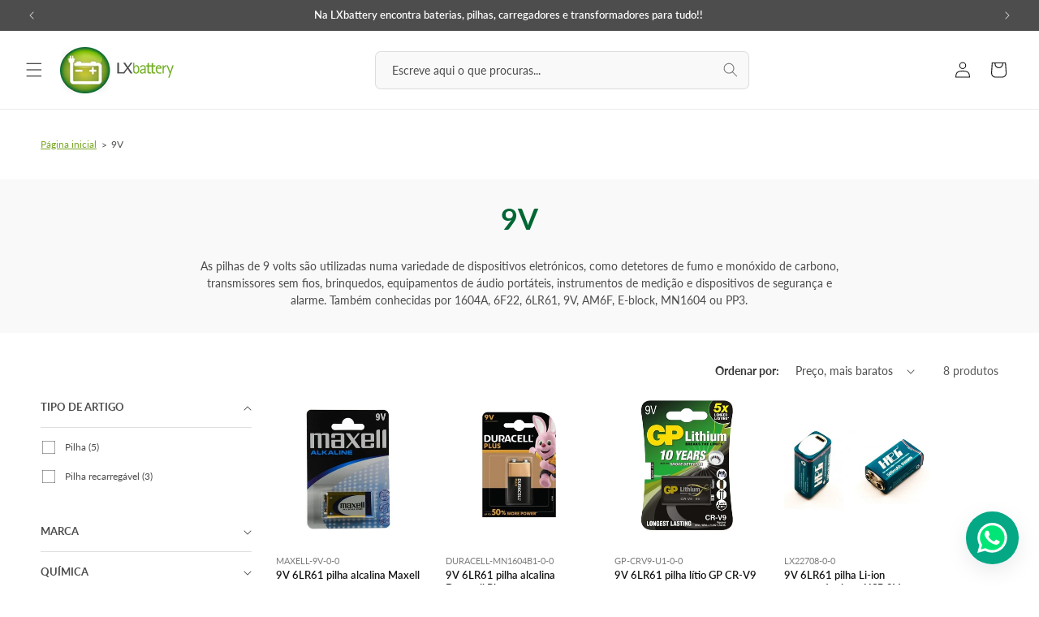

--- FILE ---
content_type: text/html; charset=utf-8
request_url: https://lxbattery.pt/collections/9v
body_size: 36529
content:
<!doctype html>
<html class="no-js" lang="pt-PT">
  <head>
    <meta charset="utf-8">
    <meta http-equiv="X-UA-Compatible" content="IE=edge">
    <meta name="viewport" content="width=device-width,initial-scale=1">
    <meta name="theme-color" content="">
    <link rel="canonical" href="https://lxbattery.pt/collections/9v"><link rel="icon" type="image/png" href="//lxbattery.pt/cdn/shop/files/favicon.png?crop=center&height=32&v=1702288121&width=32"><link rel="preconnect" href="https://fonts.shopifycdn.com" crossorigin><title>
      9V
 &ndash; LXbattery</title>

    
      <meta name="description" content="As pilhas de 9 volts são utilizadas numa variedade de dispositivos eletrónicos, como detetores de fumo e monóxido de carbono, transmissores sem fios, brinquedos, equipamentos de áudio portáteis, instrumentos de medição e dispositivos de segurança e alarme. Também conhecidas por 1604A, 6F22, 6LR61, 9V, AM6F, E-block, MN">
    

    

<meta property="og:site_name" content="LXbattery">
<meta property="og:url" content="https://lxbattery.pt/collections/9v">
<meta property="og:title" content="9V">
<meta property="og:type" content="website">
<meta property="og:description" content="As pilhas de 9 volts são utilizadas numa variedade de dispositivos eletrónicos, como detetores de fumo e monóxido de carbono, transmissores sem fios, brinquedos, equipamentos de áudio portáteis, instrumentos de medição e dispositivos de segurança e alarme. Também conhecidas por 1604A, 6F22, 6LR61, 9V, AM6F, E-block, MN"><meta property="og:image" content="http://lxbattery.pt/cdn/shop/files/share_lxbattery.png?v=1702288859">
  <meta property="og:image:secure_url" content="https://lxbattery.pt/cdn/shop/files/share_lxbattery.png?v=1702288859">
  <meta property="og:image:width" content="1200">
  <meta property="og:image:height" content="628"><meta name="twitter:card" content="summary_large_image">
<meta name="twitter:title" content="9V">
<meta name="twitter:description" content="As pilhas de 9 volts são utilizadas numa variedade de dispositivos eletrónicos, como detetores de fumo e monóxido de carbono, transmissores sem fios, brinquedos, equipamentos de áudio portáteis, instrumentos de medição e dispositivos de segurança e alarme. Também conhecidas por 1604A, 6F22, 6LR61, 9V, AM6F, E-block, MN">


    <script src="//lxbattery.pt/cdn/shop/t/2/assets/constants.js?v=58251544750838685771700474063" defer="defer"></script>
    <script src="//lxbattery.pt/cdn/shop/t/2/assets/pubsub.js?v=158357773527763999511700474063" defer="defer"></script>
    <script src="//lxbattery.pt/cdn/shop/t/2/assets/global.js?v=40820548392383841591700474063" defer="defer"></script><script src="//lxbattery.pt/cdn/shop/t/2/assets/animations.js?v=88693664871331136111700474062" defer="defer"></script><script>window.performance && window.performance.mark && window.performance.mark('shopify.content_for_header.start');</script><meta name="google-site-verification" content="pCwypEbN4GQasLt5dxwaWi46v9egv9dwykKfkIm6V7Y">
<meta id="shopify-digital-wallet" name="shopify-digital-wallet" content="/69736759330/digital_wallets/dialog">
<meta name="shopify-checkout-api-token" content="71712e7886a379f9b6d6b6fdfaaac154">
<meta id="in-context-paypal-metadata" data-shop-id="69736759330" data-venmo-supported="false" data-environment="production" data-locale="en_US" data-paypal-v4="true" data-currency="EUR">
<link rel="alternate" type="application/atom+xml" title="Feed" href="/collections/9v.atom" />
<link rel="alternate" type="application/json+oembed" href="https://lxbattery.pt/collections/9v.oembed">
<script async="async" src="/checkouts/internal/preloads.js?locale=pt-PT"></script>
<script id="apple-pay-shop-capabilities" type="application/json">{"shopId":69736759330,"countryCode":"PT","currencyCode":"EUR","merchantCapabilities":["supports3DS"],"merchantId":"gid:\/\/shopify\/Shop\/69736759330","merchantName":"LXbattery","requiredBillingContactFields":["postalAddress","email","phone"],"requiredShippingContactFields":["postalAddress","email","phone"],"shippingType":"shipping","supportedNetworks":["visa","maestro","masterCard","amex"],"total":{"type":"pending","label":"LXbattery","amount":"1.00"},"shopifyPaymentsEnabled":true,"supportsSubscriptions":true}</script>
<script id="shopify-features" type="application/json">{"accessToken":"71712e7886a379f9b6d6b6fdfaaac154","betas":["rich-media-storefront-analytics"],"domain":"lxbattery.pt","predictiveSearch":true,"shopId":69736759330,"locale":"pt-pt"}</script>
<script>var Shopify = Shopify || {};
Shopify.shop = "lxbattery.myshopify.com";
Shopify.locale = "pt-PT";
Shopify.currency = {"active":"EUR","rate":"1.0"};
Shopify.country = "PT";
Shopify.theme = {"name":"BDCA Theme (b2c)","id":158225203234,"schema_name":"BDCA Theme","schema_version":"1.0","theme_store_id":null,"role":"main"};
Shopify.theme.handle = "null";
Shopify.theme.style = {"id":null,"handle":null};
Shopify.cdnHost = "lxbattery.pt/cdn";
Shopify.routes = Shopify.routes || {};
Shopify.routes.root = "/";</script>
<script type="module">!function(o){(o.Shopify=o.Shopify||{}).modules=!0}(window);</script>
<script>!function(o){function n(){var o=[];function n(){o.push(Array.prototype.slice.apply(arguments))}return n.q=o,n}var t=o.Shopify=o.Shopify||{};t.loadFeatures=n(),t.autoloadFeatures=n()}(window);</script>
<script id="shop-js-analytics" type="application/json">{"pageType":"collection"}</script>
<script defer="defer" async type="module" src="//lxbattery.pt/cdn/shopifycloud/shop-js/modules/v2/client.init-shop-cart-sync_CFX4w5t0.pt-PT.esm.js"></script>
<script defer="defer" async type="module" src="//lxbattery.pt/cdn/shopifycloud/shop-js/modules/v2/chunk.common_BhkIepHa.esm.js"></script>
<script defer="defer" async type="module" src="//lxbattery.pt/cdn/shopifycloud/shop-js/modules/v2/chunk.modal_BqkWJ4Eh.esm.js"></script>
<script type="module">
  await import("//lxbattery.pt/cdn/shopifycloud/shop-js/modules/v2/client.init-shop-cart-sync_CFX4w5t0.pt-PT.esm.js");
await import("//lxbattery.pt/cdn/shopifycloud/shop-js/modules/v2/chunk.common_BhkIepHa.esm.js");
await import("//lxbattery.pt/cdn/shopifycloud/shop-js/modules/v2/chunk.modal_BqkWJ4Eh.esm.js");

  window.Shopify.SignInWithShop?.initShopCartSync?.({"fedCMEnabled":true,"windoidEnabled":true});

</script>
<script id="__st">var __st={"a":69736759330,"offset":0,"reqid":"881f8f51-0150-4d08-bc32-25f42e72514b-1769448938","pageurl":"lxbattery.pt\/collections\/9v","u":"f4d25dd235a3","p":"collection","rtyp":"collection","rid":464419291170};</script>
<script>window.ShopifyPaypalV4VisibilityTracking = true;</script>
<script id="captcha-bootstrap">!function(){'use strict';const t='contact',e='account',n='new_comment',o=[[t,t],['blogs',n],['comments',n],[t,'customer']],c=[[e,'customer_login'],[e,'guest_login'],[e,'recover_customer_password'],[e,'create_customer']],r=t=>t.map((([t,e])=>`form[action*='/${t}']:not([data-nocaptcha='true']) input[name='form_type'][value='${e}']`)).join(','),a=t=>()=>t?[...document.querySelectorAll(t)].map((t=>t.form)):[];function s(){const t=[...o],e=r(t);return a(e)}const i='password',u='form_key',d=['recaptcha-v3-token','g-recaptcha-response','h-captcha-response',i],f=()=>{try{return window.sessionStorage}catch{return}},m='__shopify_v',_=t=>t.elements[u];function p(t,e,n=!1){try{const o=window.sessionStorage,c=JSON.parse(o.getItem(e)),{data:r}=function(t){const{data:e,action:n}=t;return t[m]||n?{data:e,action:n}:{data:t,action:n}}(c);for(const[e,n]of Object.entries(r))t.elements[e]&&(t.elements[e].value=n);n&&o.removeItem(e)}catch(o){console.error('form repopulation failed',{error:o})}}const l='form_type',E='cptcha';function T(t){t.dataset[E]=!0}const w=window,h=w.document,L='Shopify',v='ce_forms',y='captcha';let A=!1;((t,e)=>{const n=(g='f06e6c50-85a8-45c8-87d0-21a2b65856fe',I='https://cdn.shopify.com/shopifycloud/storefront-forms-hcaptcha/ce_storefront_forms_captcha_hcaptcha.v1.5.2.iife.js',D={infoText:'Protegido por hCaptcha',privacyText:'Privacidade',termsText:'Termos'},(t,e,n)=>{const o=w[L][v],c=o.bindForm;if(c)return c(t,g,e,D).then(n);var r;o.q.push([[t,g,e,D],n]),r=I,A||(h.body.append(Object.assign(h.createElement('script'),{id:'captcha-provider',async:!0,src:r})),A=!0)});var g,I,D;w[L]=w[L]||{},w[L][v]=w[L][v]||{},w[L][v].q=[],w[L][y]=w[L][y]||{},w[L][y].protect=function(t,e){n(t,void 0,e),T(t)},Object.freeze(w[L][y]),function(t,e,n,w,h,L){const[v,y,A,g]=function(t,e,n){const i=e?o:[],u=t?c:[],d=[...i,...u],f=r(d),m=r(i),_=r(d.filter((([t,e])=>n.includes(e))));return[a(f),a(m),a(_),s()]}(w,h,L),I=t=>{const e=t.target;return e instanceof HTMLFormElement?e:e&&e.form},D=t=>v().includes(t);t.addEventListener('submit',(t=>{const e=I(t);if(!e)return;const n=D(e)&&!e.dataset.hcaptchaBound&&!e.dataset.recaptchaBound,o=_(e),c=g().includes(e)&&(!o||!o.value);(n||c)&&t.preventDefault(),c&&!n&&(function(t){try{if(!f())return;!function(t){const e=f();if(!e)return;const n=_(t);if(!n)return;const o=n.value;o&&e.removeItem(o)}(t);const e=Array.from(Array(32),(()=>Math.random().toString(36)[2])).join('');!function(t,e){_(t)||t.append(Object.assign(document.createElement('input'),{type:'hidden',name:u})),t.elements[u].value=e}(t,e),function(t,e){const n=f();if(!n)return;const o=[...t.querySelectorAll(`input[type='${i}']`)].map((({name:t})=>t)),c=[...d,...o],r={};for(const[a,s]of new FormData(t).entries())c.includes(a)||(r[a]=s);n.setItem(e,JSON.stringify({[m]:1,action:t.action,data:r}))}(t,e)}catch(e){console.error('failed to persist form',e)}}(e),e.submit())}));const S=(t,e)=>{t&&!t.dataset[E]&&(n(t,e.some((e=>e===t))),T(t))};for(const o of['focusin','change'])t.addEventListener(o,(t=>{const e=I(t);D(e)&&S(e,y())}));const B=e.get('form_key'),M=e.get(l),P=B&&M;t.addEventListener('DOMContentLoaded',(()=>{const t=y();if(P)for(const e of t)e.elements[l].value===M&&p(e,B);[...new Set([...A(),...v().filter((t=>'true'===t.dataset.shopifyCaptcha))])].forEach((e=>S(e,t)))}))}(h,new URLSearchParams(w.location.search),n,t,e,['guest_login'])})(!0,!0)}();</script>
<script integrity="sha256-4kQ18oKyAcykRKYeNunJcIwy7WH5gtpwJnB7kiuLZ1E=" data-source-attribution="shopify.loadfeatures" defer="defer" src="//lxbattery.pt/cdn/shopifycloud/storefront/assets/storefront/load_feature-a0a9edcb.js" crossorigin="anonymous"></script>
<script data-source-attribution="shopify.dynamic_checkout.dynamic.init">var Shopify=Shopify||{};Shopify.PaymentButton=Shopify.PaymentButton||{isStorefrontPortableWallets:!0,init:function(){window.Shopify.PaymentButton.init=function(){};var t=document.createElement("script");t.src="https://lxbattery.pt/cdn/shopifycloud/portable-wallets/latest/portable-wallets.pt-pt.js",t.type="module",document.head.appendChild(t)}};
</script>
<script data-source-attribution="shopify.dynamic_checkout.buyer_consent">
  function portableWalletsHideBuyerConsent(e){var t=document.getElementById("shopify-buyer-consent"),n=document.getElementById("shopify-subscription-policy-button");t&&n&&(t.classList.add("hidden"),t.setAttribute("aria-hidden","true"),n.removeEventListener("click",e))}function portableWalletsShowBuyerConsent(e){var t=document.getElementById("shopify-buyer-consent"),n=document.getElementById("shopify-subscription-policy-button");t&&n&&(t.classList.remove("hidden"),t.removeAttribute("aria-hidden"),n.addEventListener("click",e))}window.Shopify?.PaymentButton&&(window.Shopify.PaymentButton.hideBuyerConsent=portableWalletsHideBuyerConsent,window.Shopify.PaymentButton.showBuyerConsent=portableWalletsShowBuyerConsent);
</script>
<script data-source-attribution="shopify.dynamic_checkout.cart.bootstrap">document.addEventListener("DOMContentLoaded",(function(){function t(){return document.querySelector("shopify-accelerated-checkout-cart, shopify-accelerated-checkout")}if(t())Shopify.PaymentButton.init();else{new MutationObserver((function(e,n){t()&&(Shopify.PaymentButton.init(),n.disconnect())})).observe(document.body,{childList:!0,subtree:!0})}}));
</script>
<script id='scb4127' type='text/javascript' async='' src='https://lxbattery.pt/cdn/shopifycloud/privacy-banner/storefront-banner.js'></script><link id="shopify-accelerated-checkout-styles" rel="stylesheet" media="screen" href="https://lxbattery.pt/cdn/shopifycloud/portable-wallets/latest/accelerated-checkout-backwards-compat.css" crossorigin="anonymous">
<style id="shopify-accelerated-checkout-cart">
        #shopify-buyer-consent {
  margin-top: 1em;
  display: inline-block;
  width: 100%;
}

#shopify-buyer-consent.hidden {
  display: none;
}

#shopify-subscription-policy-button {
  background: none;
  border: none;
  padding: 0;
  text-decoration: underline;
  font-size: inherit;
  cursor: pointer;
}

#shopify-subscription-policy-button::before {
  box-shadow: none;
}

      </style>
<script id="sections-script" data-sections="header" defer="defer" src="//lxbattery.pt/cdn/shop/t/2/compiled_assets/scripts.js?v=1070"></script>
<script>window.performance && window.performance.mark && window.performance.mark('shopify.content_for_header.end');</script>


    <style data-shopify>
      @font-face {
  font-family: Lato;
  font-weight: 400;
  font-style: normal;
  font-display: swap;
  src: url("//lxbattery.pt/cdn/fonts/lato/lato_n4.c3b93d431f0091c8be23185e15c9d1fee1e971c5.woff2") format("woff2"),
       url("//lxbattery.pt/cdn/fonts/lato/lato_n4.d5c00c781efb195594fd2fd4ad04f7882949e327.woff") format("woff");
}

      @font-face {
  font-family: Lato;
  font-weight: 700;
  font-style: normal;
  font-display: swap;
  src: url("//lxbattery.pt/cdn/fonts/lato/lato_n7.900f219bc7337bc57a7a2151983f0a4a4d9d5dcf.woff2") format("woff2"),
       url("//lxbattery.pt/cdn/fonts/lato/lato_n7.a55c60751adcc35be7c4f8a0313f9698598612ee.woff") format("woff");
}

      @font-face {
  font-family: Lato;
  font-weight: 400;
  font-style: italic;
  font-display: swap;
  src: url("//lxbattery.pt/cdn/fonts/lato/lato_i4.09c847adc47c2fefc3368f2e241a3712168bc4b6.woff2") format("woff2"),
       url("//lxbattery.pt/cdn/fonts/lato/lato_i4.3c7d9eb6c1b0a2bf62d892c3ee4582b016d0f30c.woff") format("woff");
}

      @font-face {
  font-family: Lato;
  font-weight: 700;
  font-style: italic;
  font-display: swap;
  src: url("//lxbattery.pt/cdn/fonts/lato/lato_i7.16ba75868b37083a879b8dd9f2be44e067dfbf92.woff2") format("woff2"),
       url("//lxbattery.pt/cdn/fonts/lato/lato_i7.4c07c2b3b7e64ab516aa2f2081d2bb0366b9dce8.woff") format("woff");
}

      @font-face {
  font-family: Lato;
  font-weight: 600;
  font-style: normal;
  font-display: swap;
  src: url("//lxbattery.pt/cdn/fonts/lato/lato_n6.38d0e3b23b74a60f769c51d1df73fac96c580d59.woff2") format("woff2"),
       url("//lxbattery.pt/cdn/fonts/lato/lato_n6.3365366161bdcc36a3f97cfbb23954d8c4bf4079.woff") format("woff");
}


      
        :root,
        .color-background-1 {
          --color-background: 255,255,255;
        
          --gradient-background: #ffffff;
        

        

        --color-foreground: 18,18,18;
        --color-background-contrast: 191,191,191;
        --color-shadow: 18,18,18;
        --color-button: 18,18,18;
        --color-button-text: 255,255,255;
        --color-secondary-button: 255,255,255;
        --color-secondary-button-text: 18,18,18;
        --color-link: 18,18,18;
        --color-badge-foreground: 18,18,18;
        --color-badge-background: 255,255,255;
        --color-badge-border: 18,18,18;
        --payment-terms-background-color: rgb(255 255 255);
      }
      
        
        .color-background-2 {
          --color-background: 120,167,35;
        
          --gradient-background: #78a723;
        

        

        --color-foreground: 255,255,255;
        --color-background-contrast: 44,62,13;
        --color-shadow: 18,18,18;
        --color-button: 255,255,255;
        --color-button-text: 120,167,35;
        --color-secondary-button: 120,167,35;
        --color-secondary-button-text: 255,255,255;
        --color-link: 255,255,255;
        --color-badge-foreground: 255,255,255;
        --color-badge-background: 120,167,35;
        --color-badge-border: 255,255,255;
        --payment-terms-background-color: rgb(120 167 35);
      }
      
        
        .color-inverse {
          --color-background: 0,102,51;
        
          --gradient-background: #006633;
        

        

        --color-foreground: 255,255,255;
        --color-background-contrast: 0,0,0;
        --color-shadow: 18,18,18;
        --color-button: 255,255,255;
        --color-button-text: 0,102,51;
        --color-secondary-button: 0,102,51;
        --color-secondary-button-text: 255,255,255;
        --color-link: 255,255,255;
        --color-badge-foreground: 255,255,255;
        --color-badge-background: 0,102,51;
        --color-badge-border: 255,255,255;
        --payment-terms-background-color: rgb(0 102 51);
      }
      
        
        .color-accent-1 {
          --color-background: 175,204,70;
        
          --gradient-background: #afcc46;
        

        

        --color-foreground: 255,255,255;
        --color-background-contrast: 97,115,32;
        --color-shadow: 18,18,18;
        --color-button: 255,255,255;
        --color-button-text: 175,204,70;
        --color-secondary-button: 175,204,70;
        --color-secondary-button-text: 255,255,255;
        --color-link: 255,255,255;
        --color-badge-foreground: 255,255,255;
        --color-badge-background: 175,204,70;
        --color-badge-border: 255,255,255;
        --payment-terms-background-color: rgb(175 204 70);
      }
      
        
        .color-accent-2 {
          --color-background: 221,222,58;
        
          --gradient-background: #ddde3a;
        

        

        --color-foreground: 255,255,255;
        --color-background-contrast: 130,131,22;
        --color-shadow: 18,18,18;
        --color-button: 255,255,255;
        --color-button-text: 221,222,58;
        --color-secondary-button: 221,222,58;
        --color-secondary-button-text: 255,255,255;
        --color-link: 255,255,255;
        --color-badge-foreground: 255,255,255;
        --color-badge-background: 221,222,58;
        --color-badge-border: 255,255,255;
        --payment-terms-background-color: rgb(221 222 58);
      }
      
        
        .color-scheme-43389cfb-28d5-40e1-b7f5-39a41e2dc962 {
          --color-background: 77,77,77;
        
          --gradient-background: #4d4d4d;
        

        

        --color-foreground: 255,255,255;
        --color-background-contrast: 13,13,13;
        --color-shadow: 18,18,18;
        --color-button: 255,255,255;
        --color-button-text: 77,77,77;
        --color-secondary-button: 77,77,77;
        --color-secondary-button-text: 255,255,255;
        --color-link: 255,255,255;
        --color-badge-foreground: 255,255,255;
        --color-badge-background: 77,77,77;
        --color-badge-border: 255,255,255;
        --payment-terms-background-color: rgb(77 77 77);
      }
      
        
        .color-scheme-7075342a-161a-44dc-9531-d43a3eeb9172 {
          --color-background: 249,249,249;
        
          --gradient-background: #f9f9f9;
        

        

        --color-foreground: 18,18,18;
        --color-background-contrast: 185,185,185;
        --color-shadow: 18,18,18;
        --color-button: 245,245,245;
        --color-button-text: 18,18,18;
        --color-secondary-button: 249,249,249;
        --color-secondary-button-text: 18,18,18;
        --color-link: 18,18,18;
        --color-badge-foreground: 18,18,18;
        --color-badge-background: 249,249,249;
        --color-badge-border: 18,18,18;
        --payment-terms-background-color: rgb(249 249 249);
      }
      
        
        .color-scheme-8d35245d-37e0-49c3-96a3-8e0bdf04a250 {
          --color-background: 223,223,223;
        
          --gradient-background: #dfdfdf;
        

        

        --color-foreground: 18,18,18;
        --color-background-contrast: 159,159,159;
        --color-shadow: 18,18,18;
        --color-button: 223,223,223;
        --color-button-text: 18,18,18;
        --color-secondary-button: 223,223,223;
        --color-secondary-button-text: 18,18,18;
        --color-link: 18,18,18;
        --color-badge-foreground: 18,18,18;
        --color-badge-background: 223,223,223;
        --color-badge-border: 18,18,18;
        --payment-terms-background-color: rgb(223 223 223);
      }
      
        
        .color-scheme-e0bedc74-1c9c-453f-9fd6-71954d7dd113 {
          --color-background: 249,249,249;
        
          --gradient-background: #f9f9f9;
        

        

        --color-foreground: 18,18,18;
        --color-background-contrast: 185,185,185;
        --color-shadow: 18,18,18;
        --color-button: 18,18,18;
        --color-button-text: 249,249,249;
        --color-secondary-button: 249,249,249;
        --color-secondary-button-text: 18,18,18;
        --color-link: 18,18,18;
        --color-badge-foreground: 18,18,18;
        --color-badge-background: 249,249,249;
        --color-badge-border: 18,18,18;
        --payment-terms-background-color: rgb(249 249 249);
      }
      
        
        .color-scheme-a117cc23-c935-4d8e-b279-e484f45e4158 {
          --color-background: 255,255,255;
        
          --gradient-background: #ffffff;
        

        

        --color-foreground: 120,167,35;
        --color-background-contrast: 191,191,191;
        --color-shadow: 18,18,18;
        --color-button: 120,167,35;
        --color-button-text: 255,255,255;
        --color-secondary-button: 255,255,255;
        --color-secondary-button-text: 120,167,35;
        --color-link: 120,167,35;
        --color-badge-foreground: 120,167,35;
        --color-badge-background: 255,255,255;
        --color-badge-border: 120,167,35;
        --payment-terms-background-color: rgb(255 255 255);
      }
      

      body, .color-background-1, .color-background-2, .color-inverse, .color-accent-1, .color-accent-2, .color-scheme-43389cfb-28d5-40e1-b7f5-39a41e2dc962, .color-scheme-7075342a-161a-44dc-9531-d43a3eeb9172, .color-scheme-8d35245d-37e0-49c3-96a3-8e0bdf04a250, .color-scheme-e0bedc74-1c9c-453f-9fd6-71954d7dd113, .color-scheme-a117cc23-c935-4d8e-b279-e484f45e4158 {
        color: rgba(var(--color-foreground), 0.75);
        background-color: rgb(var(--color-background));
      }

      :root {
        --font-body-family: Lato, sans-serif;
        --font-body-style: normal;
        --font-body-weight: 400;
        --font-body-weight-bold: 700;

        --font-heading-family: Lato, sans-serif;
        --font-heading-style: normal;
        --font-heading-weight: 600;

        --font-body-scale: 1.0;
        --font-heading-scale: 1.0;

        --media-padding: px;
        --media-border-opacity: 0.0;
        --media-border-width: 0px;
        --media-radius: 0px;
        --media-shadow-opacity: 0.0;
        --media-shadow-horizontal-offset: 0px;
        --media-shadow-vertical-offset: 4px;
        --media-shadow-blur-radius: 5px;
        --media-shadow-visible: 0;

        --page-width: 140rem;
        --page-width-margin: 0rem;

        --product-card-image-padding: 0.0rem;
        --product-card-corner-radius: 0.0rem;
        --product-card-text-alignment: left;
        --product-card-border-width: 0.0rem;
        --product-card-border-opacity: 0.1;
        --product-card-shadow-opacity: 0.0;
        --product-card-shadow-visible: 0;
        --product-card-shadow-horizontal-offset: 0.0rem;
        --product-card-shadow-vertical-offset: 0.4rem;
        --product-card-shadow-blur-radius: 0.5rem;

        --collection-card-image-padding: 0.0rem;
        --collection-card-corner-radius: 0.0rem;
        --collection-card-text-alignment: left;
        --collection-card-border-width: 0.0rem;
        --collection-card-border-opacity: 0.1;
        --collection-card-shadow-opacity: 0.0;
        --collection-card-shadow-visible: 0;
        --collection-card-shadow-horizontal-offset: 0.0rem;
        --collection-card-shadow-vertical-offset: 0.4rem;
        --collection-card-shadow-blur-radius: 0.5rem;

        --blog-card-image-padding: 0.0rem;
        --blog-card-corner-radius: 0.0rem;
        --blog-card-text-alignment: left;
        --blog-card-border-width: 0.0rem;
        --blog-card-border-opacity: 0.1;
        --blog-card-shadow-opacity: 0.0;
        --blog-card-shadow-visible: 0;
        --blog-card-shadow-horizontal-offset: 0.0rem;
        --blog-card-shadow-vertical-offset: 0.4rem;
        --blog-card-shadow-blur-radius: 0.5rem;

        --badge-corner-radius: 0.8rem;

        --popup-border-width: 1px;
        --popup-border-opacity: 0.1;
        --popup-corner-radius: 0px;
        --popup-shadow-opacity: 0.05;
        --popup-shadow-horizontal-offset: 0px;
        --popup-shadow-vertical-offset: 4px;
        --popup-shadow-blur-radius: 5px;

        --drawer-border-width: 1px;
        --drawer-border-opacity: 0.1;
        --drawer-shadow-opacity: 0.0;
        --drawer-shadow-horizontal-offset: 0px;
        --drawer-shadow-vertical-offset: 4px;
        --drawer-shadow-blur-radius: 5px;

        --spacing-sections-desktop: 0px;
        --spacing-sections-mobile: 0px;

        --grid-desktop-vertical-spacing: 8px;
        --grid-desktop-horizontal-spacing: 28px;
        --grid-mobile-vertical-spacing: 4px;
        --grid-mobile-horizontal-spacing: 14px;

        --text-boxes-border-opacity: 0.1;
        --text-boxes-border-width: 0px;
        --text-boxes-radius: 0px;
        --text-boxes-shadow-opacity: 0.0;
        --text-boxes-shadow-visible: 0;
        --text-boxes-shadow-horizontal-offset: 0px;
        --text-boxes-shadow-vertical-offset: 4px;
        --text-boxes-shadow-blur-radius: 5px;

        --buttons-radius: 6px;
        --buttons-radius-outset: 6px;
        --buttons-border-width: 0px;
        --buttons-border-opacity: 1.0;
        --buttons-shadow-opacity: 0.0;
        --buttons-shadow-visible: 0;
        --buttons-shadow-horizontal-offset: 0px;
        --buttons-shadow-vertical-offset: 4px;
        --buttons-shadow-blur-radius: 5px;
        --buttons-border-offset: 0.3px;

        --inputs-radius: 6px;
        --inputs-border-width: 1px;
        --inputs-border-opacity: 0.55;
        --inputs-shadow-opacity: 0.0;
        --inputs-shadow-horizontal-offset: 0px;
        --inputs-margin-offset: 0px;
        --inputs-shadow-vertical-offset: 4px;
        --inputs-shadow-blur-radius: 5px;
        --inputs-radius-outset: 7px;

        --variant-pills-radius: 40px;
        --variant-pills-border-width: 1px;
        --variant-pills-border-opacity: 0.55;
        --variant-pills-shadow-opacity: 0.0;
        --variant-pills-shadow-horizontal-offset: 0px;
        --variant-pills-shadow-vertical-offset: 4px;
        --variant-pills-shadow-blur-radius: 5px;
      }

      *,
      *::before,
      *::after {
        box-sizing: inherit;
      }

      html {
        box-sizing: border-box;
        font-size: calc(var(--font-body-scale) * 62.5%);
        height: 100%;
      }

      body {
        display: grid;
        grid-template-rows: auto auto 1fr auto;
        grid-template-columns: 100%;
        min-height: 100%;
        margin: 0;
        font-size: 1.5rem;
        line-height: calc(1 + 0.8 / var(--font-body-scale));
        font-family: var(--font-body-family);
        font-style: var(--font-body-style);
        font-weight: var(--font-body-weight);
      }

      @media screen and (min-width: 750px) {
        body {
          font-size: 1.6rem;
        }
      }
    </style>

    <link href="//lxbattery.pt/cdn/shop/t/2/assets/base.css?v=126385107598434299011719931783" rel="stylesheet" type="text/css" media="all" />
<link rel="preload" as="font" href="//lxbattery.pt/cdn/fonts/lato/lato_n4.c3b93d431f0091c8be23185e15c9d1fee1e971c5.woff2" type="font/woff2" crossorigin><link rel="preload" as="font" href="//lxbattery.pt/cdn/fonts/lato/lato_n6.38d0e3b23b74a60f769c51d1df73fac96c580d59.woff2" type="font/woff2" crossorigin><link
        rel="stylesheet"
        href="//lxbattery.pt/cdn/shop/t/2/assets/component-predictive-search.css?v=118923337488134913561700474063"
        media="print"
        onload="this.media='all'"
      ><script>
      document.documentElement.className = document.documentElement.className.replace('no-js', 'js');
      if (Shopify.designMode) {
        document.documentElement.classList.add('shopify-design-mode');
      }
    </script>
  <link href="https://monorail-edge.shopifysvc.com" rel="dns-prefetch">
<script>(function(){if ("sendBeacon" in navigator && "performance" in window) {try {var session_token_from_headers = performance.getEntriesByType('navigation')[0].serverTiming.find(x => x.name == '_s').description;} catch {var session_token_from_headers = undefined;}var session_cookie_matches = document.cookie.match(/_shopify_s=([^;]*)/);var session_token_from_cookie = session_cookie_matches && session_cookie_matches.length === 2 ? session_cookie_matches[1] : "";var session_token = session_token_from_headers || session_token_from_cookie || "";function handle_abandonment_event(e) {var entries = performance.getEntries().filter(function(entry) {return /monorail-edge.shopifysvc.com/.test(entry.name);});if (!window.abandonment_tracked && entries.length === 0) {window.abandonment_tracked = true;var currentMs = Date.now();var navigation_start = performance.timing.navigationStart;var payload = {shop_id: 69736759330,url: window.location.href,navigation_start,duration: currentMs - navigation_start,session_token,page_type: "collection"};window.navigator.sendBeacon("https://monorail-edge.shopifysvc.com/v1/produce", JSON.stringify({schema_id: "online_store_buyer_site_abandonment/1.1",payload: payload,metadata: {event_created_at_ms: currentMs,event_sent_at_ms: currentMs}}));}}window.addEventListener('pagehide', handle_abandonment_event);}}());</script>
<script id="web-pixels-manager-setup">(function e(e,d,r,n,o){if(void 0===o&&(o={}),!Boolean(null===(a=null===(i=window.Shopify)||void 0===i?void 0:i.analytics)||void 0===a?void 0:a.replayQueue)){var i,a;window.Shopify=window.Shopify||{};var t=window.Shopify;t.analytics=t.analytics||{};var s=t.analytics;s.replayQueue=[],s.publish=function(e,d,r){return s.replayQueue.push([e,d,r]),!0};try{self.performance.mark("wpm:start")}catch(e){}var l=function(){var e={modern:/Edge?\/(1{2}[4-9]|1[2-9]\d|[2-9]\d{2}|\d{4,})\.\d+(\.\d+|)|Firefox\/(1{2}[4-9]|1[2-9]\d|[2-9]\d{2}|\d{4,})\.\d+(\.\d+|)|Chrom(ium|e)\/(9{2}|\d{3,})\.\d+(\.\d+|)|(Maci|X1{2}).+ Version\/(15\.\d+|(1[6-9]|[2-9]\d|\d{3,})\.\d+)([,.]\d+|)( \(\w+\)|)( Mobile\/\w+|) Safari\/|Chrome.+OPR\/(9{2}|\d{3,})\.\d+\.\d+|(CPU[ +]OS|iPhone[ +]OS|CPU[ +]iPhone|CPU IPhone OS|CPU iPad OS)[ +]+(15[._]\d+|(1[6-9]|[2-9]\d|\d{3,})[._]\d+)([._]\d+|)|Android:?[ /-](13[3-9]|1[4-9]\d|[2-9]\d{2}|\d{4,})(\.\d+|)(\.\d+|)|Android.+Firefox\/(13[5-9]|1[4-9]\d|[2-9]\d{2}|\d{4,})\.\d+(\.\d+|)|Android.+Chrom(ium|e)\/(13[3-9]|1[4-9]\d|[2-9]\d{2}|\d{4,})\.\d+(\.\d+|)|SamsungBrowser\/([2-9]\d|\d{3,})\.\d+/,legacy:/Edge?\/(1[6-9]|[2-9]\d|\d{3,})\.\d+(\.\d+|)|Firefox\/(5[4-9]|[6-9]\d|\d{3,})\.\d+(\.\d+|)|Chrom(ium|e)\/(5[1-9]|[6-9]\d|\d{3,})\.\d+(\.\d+|)([\d.]+$|.*Safari\/(?![\d.]+ Edge\/[\d.]+$))|(Maci|X1{2}).+ Version\/(10\.\d+|(1[1-9]|[2-9]\d|\d{3,})\.\d+)([,.]\d+|)( \(\w+\)|)( Mobile\/\w+|) Safari\/|Chrome.+OPR\/(3[89]|[4-9]\d|\d{3,})\.\d+\.\d+|(CPU[ +]OS|iPhone[ +]OS|CPU[ +]iPhone|CPU IPhone OS|CPU iPad OS)[ +]+(10[._]\d+|(1[1-9]|[2-9]\d|\d{3,})[._]\d+)([._]\d+|)|Android:?[ /-](13[3-9]|1[4-9]\d|[2-9]\d{2}|\d{4,})(\.\d+|)(\.\d+|)|Mobile Safari.+OPR\/([89]\d|\d{3,})\.\d+\.\d+|Android.+Firefox\/(13[5-9]|1[4-9]\d|[2-9]\d{2}|\d{4,})\.\d+(\.\d+|)|Android.+Chrom(ium|e)\/(13[3-9]|1[4-9]\d|[2-9]\d{2}|\d{4,})\.\d+(\.\d+|)|Android.+(UC? ?Browser|UCWEB|U3)[ /]?(15\.([5-9]|\d{2,})|(1[6-9]|[2-9]\d|\d{3,})\.\d+)\.\d+|SamsungBrowser\/(5\.\d+|([6-9]|\d{2,})\.\d+)|Android.+MQ{2}Browser\/(14(\.(9|\d{2,})|)|(1[5-9]|[2-9]\d|\d{3,})(\.\d+|))(\.\d+|)|K[Aa][Ii]OS\/(3\.\d+|([4-9]|\d{2,})\.\d+)(\.\d+|)/},d=e.modern,r=e.legacy,n=navigator.userAgent;return n.match(d)?"modern":n.match(r)?"legacy":"unknown"}(),u="modern"===l?"modern":"legacy",c=(null!=n?n:{modern:"",legacy:""})[u],f=function(e){return[e.baseUrl,"/wpm","/b",e.hashVersion,"modern"===e.buildTarget?"m":"l",".js"].join("")}({baseUrl:d,hashVersion:r,buildTarget:u}),m=function(e){var d=e.version,r=e.bundleTarget,n=e.surface,o=e.pageUrl,i=e.monorailEndpoint;return{emit:function(e){var a=e.status,t=e.errorMsg,s=(new Date).getTime(),l=JSON.stringify({metadata:{event_sent_at_ms:s},events:[{schema_id:"web_pixels_manager_load/3.1",payload:{version:d,bundle_target:r,page_url:o,status:a,surface:n,error_msg:t},metadata:{event_created_at_ms:s}}]});if(!i)return console&&console.warn&&console.warn("[Web Pixels Manager] No Monorail endpoint provided, skipping logging."),!1;try{return self.navigator.sendBeacon.bind(self.navigator)(i,l)}catch(e){}var u=new XMLHttpRequest;try{return u.open("POST",i,!0),u.setRequestHeader("Content-Type","text/plain"),u.send(l),!0}catch(e){return console&&console.warn&&console.warn("[Web Pixels Manager] Got an unhandled error while logging to Monorail."),!1}}}}({version:r,bundleTarget:l,surface:e.surface,pageUrl:self.location.href,monorailEndpoint:e.monorailEndpoint});try{o.browserTarget=l,function(e){var d=e.src,r=e.async,n=void 0===r||r,o=e.onload,i=e.onerror,a=e.sri,t=e.scriptDataAttributes,s=void 0===t?{}:t,l=document.createElement("script"),u=document.querySelector("head"),c=document.querySelector("body");if(l.async=n,l.src=d,a&&(l.integrity=a,l.crossOrigin="anonymous"),s)for(var f in s)if(Object.prototype.hasOwnProperty.call(s,f))try{l.dataset[f]=s[f]}catch(e){}if(o&&l.addEventListener("load",o),i&&l.addEventListener("error",i),u)u.appendChild(l);else{if(!c)throw new Error("Did not find a head or body element to append the script");c.appendChild(l)}}({src:f,async:!0,onload:function(){if(!function(){var e,d;return Boolean(null===(d=null===(e=window.Shopify)||void 0===e?void 0:e.analytics)||void 0===d?void 0:d.initialized)}()){var d=window.webPixelsManager.init(e)||void 0;if(d){var r=window.Shopify.analytics;r.replayQueue.forEach((function(e){var r=e[0],n=e[1],o=e[2];d.publishCustomEvent(r,n,o)})),r.replayQueue=[],r.publish=d.publishCustomEvent,r.visitor=d.visitor,r.initialized=!0}}},onerror:function(){return m.emit({status:"failed",errorMsg:"".concat(f," has failed to load")})},sri:function(e){var d=/^sha384-[A-Za-z0-9+/=]+$/;return"string"==typeof e&&d.test(e)}(c)?c:"",scriptDataAttributes:o}),m.emit({status:"loading"})}catch(e){m.emit({status:"failed",errorMsg:(null==e?void 0:e.message)||"Unknown error"})}}})({shopId: 69736759330,storefrontBaseUrl: "https://lxbattery.pt",extensionsBaseUrl: "https://extensions.shopifycdn.com/cdn/shopifycloud/web-pixels-manager",monorailEndpoint: "https://monorail-edge.shopifysvc.com/unstable/produce_batch",surface: "storefront-renderer",enabledBetaFlags: ["2dca8a86"],webPixelsConfigList: [{"id":"411861026","configuration":"{\"config\":\"{\\\"pixel_id\\\":\\\"G-JTGF8BWMPL\\\",\\\"target_country\\\":\\\"PT\\\",\\\"gtag_events\\\":[{\\\"type\\\":\\\"search\\\",\\\"action_label\\\":[\\\"G-JTGF8BWMPL\\\",\\\"AW-999001163\\\/N1TZCJyjsKoZEMuYrtwD\\\"]},{\\\"type\\\":\\\"begin_checkout\\\",\\\"action_label\\\":[\\\"G-JTGF8BWMPL\\\",\\\"AW-999001163\\\/BgPYCKKjsKoZEMuYrtwD\\\"]},{\\\"type\\\":\\\"view_item\\\",\\\"action_label\\\":[\\\"G-JTGF8BWMPL\\\",\\\"AW-999001163\\\/2gXvCJmjsKoZEMuYrtwD\\\",\\\"MC-6RTM9HH12H\\\"]},{\\\"type\\\":\\\"purchase\\\",\\\"action_label\\\":[\\\"G-JTGF8BWMPL\\\",\\\"AW-999001163\\\/US6KCJOjsKoZEMuYrtwD\\\",\\\"MC-6RTM9HH12H\\\"]},{\\\"type\\\":\\\"page_view\\\",\\\"action_label\\\":[\\\"G-JTGF8BWMPL\\\",\\\"AW-999001163\\\/NHJ_CJajsKoZEMuYrtwD\\\",\\\"MC-6RTM9HH12H\\\"]},{\\\"type\\\":\\\"add_payment_info\\\",\\\"action_label\\\":[\\\"G-JTGF8BWMPL\\\",\\\"AW-999001163\\\/x-inCKWjsKoZEMuYrtwD\\\"]},{\\\"type\\\":\\\"add_to_cart\\\",\\\"action_label\\\":[\\\"G-JTGF8BWMPL\\\",\\\"AW-999001163\\\/r7AfCJ-jsKoZEMuYrtwD\\\"]}],\\\"enable_monitoring_mode\\\":false}\"}","eventPayloadVersion":"v1","runtimeContext":"OPEN","scriptVersion":"b2a88bafab3e21179ed38636efcd8a93","type":"APP","apiClientId":1780363,"privacyPurposes":[],"dataSharingAdjustments":{"protectedCustomerApprovalScopes":["read_customer_address","read_customer_email","read_customer_name","read_customer_personal_data","read_customer_phone"]}},{"id":"191332386","configuration":"{\"pixel_id\":\"1081223566278916\",\"pixel_type\":\"facebook_pixel\",\"metaapp_system_user_token\":\"-\"}","eventPayloadVersion":"v1","runtimeContext":"OPEN","scriptVersion":"ca16bc87fe92b6042fbaa3acc2fbdaa6","type":"APP","apiClientId":2329312,"privacyPurposes":["ANALYTICS","MARKETING","SALE_OF_DATA"],"dataSharingAdjustments":{"protectedCustomerApprovalScopes":["read_customer_address","read_customer_email","read_customer_name","read_customer_personal_data","read_customer_phone"]}},{"id":"shopify-app-pixel","configuration":"{}","eventPayloadVersion":"v1","runtimeContext":"STRICT","scriptVersion":"0450","apiClientId":"shopify-pixel","type":"APP","privacyPurposes":["ANALYTICS","MARKETING"]},{"id":"shopify-custom-pixel","eventPayloadVersion":"v1","runtimeContext":"LAX","scriptVersion":"0450","apiClientId":"shopify-pixel","type":"CUSTOM","privacyPurposes":["ANALYTICS","MARKETING"]}],isMerchantRequest: false,initData: {"shop":{"name":"LXbattery","paymentSettings":{"currencyCode":"EUR"},"myshopifyDomain":"lxbattery.myshopify.com","countryCode":"PT","storefrontUrl":"https:\/\/lxbattery.pt"},"customer":null,"cart":null,"checkout":null,"productVariants":[],"purchasingCompany":null},},"https://lxbattery.pt/cdn","fcfee988w5aeb613cpc8e4bc33m6693e112",{"modern":"","legacy":""},{"shopId":"69736759330","storefrontBaseUrl":"https:\/\/lxbattery.pt","extensionBaseUrl":"https:\/\/extensions.shopifycdn.com\/cdn\/shopifycloud\/web-pixels-manager","surface":"storefront-renderer","enabledBetaFlags":"[\"2dca8a86\"]","isMerchantRequest":"false","hashVersion":"fcfee988w5aeb613cpc8e4bc33m6693e112","publish":"custom","events":"[[\"page_viewed\",{}],[\"collection_viewed\",{\"collection\":{\"id\":\"464419291170\",\"title\":\"9V\",\"productVariants\":[{\"price\":{\"amount\":3.5,\"currencyCode\":\"EUR\"},\"product\":{\"title\":\"9V 6LR61 pilha alcalina Maxell\",\"vendor\":\"Maxell\",\"id\":\"15174623691125\",\"untranslatedTitle\":\"9V 6LR61 pilha alcalina Maxell\",\"url\":\"\/products\/9v-6lr61-pilha-alcalina-maxell-maxell-9v\",\"type\":\"\"},\"id\":\"55628807111029\",\"image\":{\"src\":\"\/\/lxbattery.pt\/cdn\/shop\/files\/MAXELL-9V_1.jpg?v=1767317591\"},\"sku\":\"MAXELL-9V-0-0\",\"title\":\"Default Title\",\"untranslatedTitle\":\"Default Title\"},{\"price\":{\"amount\":4.99,\"currencyCode\":\"EUR\"},\"product\":{\"title\":\"9V 6LR61 pilha alcalina Duracell Plus\",\"vendor\":\"Duracell\",\"id\":\"15172472471925\",\"untranslatedTitle\":\"9V 6LR61 pilha alcalina Duracell Plus\",\"url\":\"\/products\/9v-6lr61-pilha-alcalina-duracell-plus-duracell-mn1604b1\",\"type\":\"\"},\"id\":\"55626514694517\",\"image\":{\"src\":\"\/\/lxbattery.pt\/cdn\/shop\/files\/DURACELL-MN1604B1_1.jpg?v=1767230304\"},\"sku\":\"DURACELL-MN1604B1-0-0\",\"title\":\"Default Title\",\"untranslatedTitle\":\"Default Title\"},{\"price\":{\"amount\":9.99,\"currencyCode\":\"EUR\"},\"product\":{\"title\":\"9V 6LR61 pilha lítio GP CR-V9\",\"vendor\":\"GP\",\"id\":\"15172511400309\",\"untranslatedTitle\":\"9V 6LR61 pilha lítio GP CR-V9\",\"url\":\"\/products\/9v-6lr61-pilha-litio-gp-cr-v9-gp-crv9-u1\",\"type\":\"\"},\"id\":\"55626572104053\",\"image\":{\"src\":\"\/\/lxbattery.pt\/cdn\/shop\/files\/GP-CRV9-U1_1.jpg?v=1767230863\"},\"sku\":\"GP-CRV9-U1-0-0\",\"title\":\"Default Title\",\"untranslatedTitle\":\"Default Title\"},{\"price\":{\"amount\":9.99,\"currencyCode\":\"EUR\"},\"product\":{\"title\":\"9V 6LR61 pilha Li-ion recarregável por USB 9V 500mAh\",\"vendor\":\"LXbattery\",\"id\":\"15172738187637\",\"untranslatedTitle\":\"9V 6LR61 pilha Li-ion recarregável por USB 9V 500mAh\",\"url\":\"\/products\/9v-6lr61-pilha-li-ion-recarregavel-por-usb-9v-500mah-lx22708\",\"type\":\"\"},\"id\":\"55626870686069\",\"image\":{\"src\":\"\/\/lxbattery.pt\/cdn\/shop\/files\/LX22708_1.jpg?v=1767235634\"},\"sku\":\"LX22708-0-0\",\"title\":\"Default Title\",\"untranslatedTitle\":\"Default Title\"},{\"price\":{\"amount\":12.99,\"currencyCode\":\"EUR\"},\"product\":{\"title\":\"9V 6LR61 pilha NiMH recarregável Duracell 170mAh\",\"vendor\":\"Duracell\",\"id\":\"15172470800757\",\"untranslatedTitle\":\"9V 6LR61 pilha NiMH recarregável Duracell 170mAh\",\"url\":\"\/products\/9v-6lr61-pilha-nimh-recarregavel-duracell-170mah-duracell-hr9v\",\"type\":\"\"},\"id\":\"55626502406517\",\"image\":{\"src\":\"\/\/lxbattery.pt\/cdn\/shop\/files\/DURACELL-HR9V_1.jpg?v=1767230215\"},\"sku\":\"DURACELL-HR9V-0-0\",\"title\":\"Default Title\",\"untranslatedTitle\":\"Default Title\"},{\"price\":{\"amount\":12.99,\"currencyCode\":\"EUR\"},\"product\":{\"title\":\"9V 6LR61 pilha Li-ion recarregável por USB-C 9V 1200mAh\",\"vendor\":\"LXbattery\",\"id\":\"15172739826037\",\"untranslatedTitle\":\"9V 6LR61 pilha Li-ion recarregável por USB-C 9V 1200mAh\",\"url\":\"\/products\/9v-6lr61-pilha-li-ion-recarregavel-por-usb-c-9v-1200mah-lx22716\",\"type\":\"\"},\"id\":\"55626877567349\",\"image\":{\"src\":\"\/\/lxbattery.pt\/cdn\/shop\/files\/LX22716_1.jpg?v=1767235687\"},\"sku\":\"LX22716-0-0\",\"title\":\"Default Title\",\"untranslatedTitle\":\"Default Title\"},{\"price\":{\"amount\":23.99,\"currencyCode\":\"EUR\"},\"product\":{\"title\":\"9V 6LR61 pilha alcalina Duracell Procell Intense (CX 10 unid)\",\"vendor\":\"Procell Duracell\",\"id\":\"15172513300853\",\"untranslatedTitle\":\"9V 6LR61 pilha alcalina Duracell Procell Intense (CX 10 unid)\",\"url\":\"\/products\/9v-6lr61-pilha-alcalina-duracell-procell-intense-cx-10-unid-id1604ipx10\",\"type\":\"\"},\"id\":\"55626591928693\",\"image\":{\"src\":\"\/\/lxbattery.pt\/cdn\/shop\/files\/ID1604IPX10_1.jpg?v=1767231303\"},\"sku\":\"ID1604IPX10-0-0\",\"title\":\"Default Title\",\"untranslatedTitle\":\"Default Title\"},{\"price\":{\"amount\":23.99,\"currencyCode\":\"EUR\"},\"product\":{\"title\":\"9V 6LR61 pilha alcalina Energizer Industrial (CX 12 unid)\",\"vendor\":\"Energizer\",\"id\":\"15659053449589\",\"untranslatedTitle\":\"9V 6LR61 pilha alcalina Energizer Industrial (CX 12 unid)\",\"url\":\"\/products\/9v-6lr61-pilha-alcalina-energizer-industrial-cx-12-unid-energizer-9v-cx12\",\"type\":\"\"},\"id\":\"56441005703541\",\"image\":{\"src\":\"\/\/lxbattery.pt\/cdn\/shop\/files\/ENERGIZER-9V-CX12_1.jpg?v=1767230513\"},\"sku\":\"ENERGIZER-9V-CX12-0-0\",\"title\":\"Default Title\",\"untranslatedTitle\":\"Default Title\"}]}}]]"});</script><script>
  window.ShopifyAnalytics = window.ShopifyAnalytics || {};
  window.ShopifyAnalytics.meta = window.ShopifyAnalytics.meta || {};
  window.ShopifyAnalytics.meta.currency = 'EUR';
  var meta = {"products":[{"id":15174623691125,"gid":"gid:\/\/shopify\/Product\/15174623691125","vendor":"Maxell","type":"","handle":"9v-6lr61-pilha-alcalina-maxell-maxell-9v","variants":[{"id":55628807111029,"price":350,"name":"9V 6LR61 pilha alcalina Maxell","public_title":null,"sku":"MAXELL-9V-0-0"}],"remote":false},{"id":15172472471925,"gid":"gid:\/\/shopify\/Product\/15172472471925","vendor":"Duracell","type":"","handle":"9v-6lr61-pilha-alcalina-duracell-plus-duracell-mn1604b1","variants":[{"id":55626514694517,"price":499,"name":"9V 6LR61 pilha alcalina Duracell Plus","public_title":null,"sku":"DURACELL-MN1604B1-0-0"}],"remote":false},{"id":15172511400309,"gid":"gid:\/\/shopify\/Product\/15172511400309","vendor":"GP","type":"","handle":"9v-6lr61-pilha-litio-gp-cr-v9-gp-crv9-u1","variants":[{"id":55626572104053,"price":999,"name":"9V 6LR61 pilha lítio GP CR-V9","public_title":null,"sku":"GP-CRV9-U1-0-0"}],"remote":false},{"id":15172738187637,"gid":"gid:\/\/shopify\/Product\/15172738187637","vendor":"LXbattery","type":"","handle":"9v-6lr61-pilha-li-ion-recarregavel-por-usb-9v-500mah-lx22708","variants":[{"id":55626870686069,"price":999,"name":"9V 6LR61 pilha Li-ion recarregável por USB 9V 500mAh","public_title":null,"sku":"LX22708-0-0"}],"remote":false},{"id":15172470800757,"gid":"gid:\/\/shopify\/Product\/15172470800757","vendor":"Duracell","type":"","handle":"9v-6lr61-pilha-nimh-recarregavel-duracell-170mah-duracell-hr9v","variants":[{"id":55626502406517,"price":1299,"name":"9V 6LR61 pilha NiMH recarregável Duracell 170mAh","public_title":null,"sku":"DURACELL-HR9V-0-0"}],"remote":false},{"id":15172739826037,"gid":"gid:\/\/shopify\/Product\/15172739826037","vendor":"LXbattery","type":"","handle":"9v-6lr61-pilha-li-ion-recarregavel-por-usb-c-9v-1200mah-lx22716","variants":[{"id":55626877567349,"price":1299,"name":"9V 6LR61 pilha Li-ion recarregável por USB-C 9V 1200mAh","public_title":null,"sku":"LX22716-0-0"}],"remote":false},{"id":15172513300853,"gid":"gid:\/\/shopify\/Product\/15172513300853","vendor":"Procell Duracell","type":"","handle":"9v-6lr61-pilha-alcalina-duracell-procell-intense-cx-10-unid-id1604ipx10","variants":[{"id":55626591928693,"price":2399,"name":"9V 6LR61 pilha alcalina Duracell Procell Intense (CX 10 unid)","public_title":null,"sku":"ID1604IPX10-0-0"}],"remote":false},{"id":15659053449589,"gid":"gid:\/\/shopify\/Product\/15659053449589","vendor":"Energizer","type":"","handle":"9v-6lr61-pilha-alcalina-energizer-industrial-cx-12-unid-energizer-9v-cx12","variants":[{"id":56441005703541,"price":2399,"name":"9V 6LR61 pilha alcalina Energizer Industrial (CX 12 unid)","public_title":null,"sku":"ENERGIZER-9V-CX12-0-0"}],"remote":false}],"page":{"pageType":"collection","resourceType":"collection","resourceId":464419291170,"requestId":"881f8f51-0150-4d08-bc32-25f42e72514b-1769448938"}};
  for (var attr in meta) {
    window.ShopifyAnalytics.meta[attr] = meta[attr];
  }
</script>
<script class="analytics">
  (function () {
    var customDocumentWrite = function(content) {
      var jquery = null;

      if (window.jQuery) {
        jquery = window.jQuery;
      } else if (window.Checkout && window.Checkout.$) {
        jquery = window.Checkout.$;
      }

      if (jquery) {
        jquery('body').append(content);
      }
    };

    var hasLoggedConversion = function(token) {
      if (token) {
        return document.cookie.indexOf('loggedConversion=' + token) !== -1;
      }
      return false;
    }

    var setCookieIfConversion = function(token) {
      if (token) {
        var twoMonthsFromNow = new Date(Date.now());
        twoMonthsFromNow.setMonth(twoMonthsFromNow.getMonth() + 2);

        document.cookie = 'loggedConversion=' + token + '; expires=' + twoMonthsFromNow;
      }
    }

    var trekkie = window.ShopifyAnalytics.lib = window.trekkie = window.trekkie || [];
    if (trekkie.integrations) {
      return;
    }
    trekkie.methods = [
      'identify',
      'page',
      'ready',
      'track',
      'trackForm',
      'trackLink'
    ];
    trekkie.factory = function(method) {
      return function() {
        var args = Array.prototype.slice.call(arguments);
        args.unshift(method);
        trekkie.push(args);
        return trekkie;
      };
    };
    for (var i = 0; i < trekkie.methods.length; i++) {
      var key = trekkie.methods[i];
      trekkie[key] = trekkie.factory(key);
    }
    trekkie.load = function(config) {
      trekkie.config = config || {};
      trekkie.config.initialDocumentCookie = document.cookie;
      var first = document.getElementsByTagName('script')[0];
      var script = document.createElement('script');
      script.type = 'text/javascript';
      script.onerror = function(e) {
        var scriptFallback = document.createElement('script');
        scriptFallback.type = 'text/javascript';
        scriptFallback.onerror = function(error) {
                var Monorail = {
      produce: function produce(monorailDomain, schemaId, payload) {
        var currentMs = new Date().getTime();
        var event = {
          schema_id: schemaId,
          payload: payload,
          metadata: {
            event_created_at_ms: currentMs,
            event_sent_at_ms: currentMs
          }
        };
        return Monorail.sendRequest("https://" + monorailDomain + "/v1/produce", JSON.stringify(event));
      },
      sendRequest: function sendRequest(endpointUrl, payload) {
        // Try the sendBeacon API
        if (window && window.navigator && typeof window.navigator.sendBeacon === 'function' && typeof window.Blob === 'function' && !Monorail.isIos12()) {
          var blobData = new window.Blob([payload], {
            type: 'text/plain'
          });

          if (window.navigator.sendBeacon(endpointUrl, blobData)) {
            return true;
          } // sendBeacon was not successful

        } // XHR beacon

        var xhr = new XMLHttpRequest();

        try {
          xhr.open('POST', endpointUrl);
          xhr.setRequestHeader('Content-Type', 'text/plain');
          xhr.send(payload);
        } catch (e) {
          console.log(e);
        }

        return false;
      },
      isIos12: function isIos12() {
        return window.navigator.userAgent.lastIndexOf('iPhone; CPU iPhone OS 12_') !== -1 || window.navigator.userAgent.lastIndexOf('iPad; CPU OS 12_') !== -1;
      }
    };
    Monorail.produce('monorail-edge.shopifysvc.com',
      'trekkie_storefront_load_errors/1.1',
      {shop_id: 69736759330,
      theme_id: 158225203234,
      app_name: "storefront",
      context_url: window.location.href,
      source_url: "//lxbattery.pt/cdn/s/trekkie.storefront.a804e9514e4efded663580eddd6991fcc12b5451.min.js"});

        };
        scriptFallback.async = true;
        scriptFallback.src = '//lxbattery.pt/cdn/s/trekkie.storefront.a804e9514e4efded663580eddd6991fcc12b5451.min.js';
        first.parentNode.insertBefore(scriptFallback, first);
      };
      script.async = true;
      script.src = '//lxbattery.pt/cdn/s/trekkie.storefront.a804e9514e4efded663580eddd6991fcc12b5451.min.js';
      first.parentNode.insertBefore(script, first);
    };
    trekkie.load(
      {"Trekkie":{"appName":"storefront","development":false,"defaultAttributes":{"shopId":69736759330,"isMerchantRequest":null,"themeId":158225203234,"themeCityHash":"4528709356535791121","contentLanguage":"pt-PT","currency":"EUR","eventMetadataId":"b7307d78-3305-4362-95c8-2c1a82859311"},"isServerSideCookieWritingEnabled":true,"monorailRegion":"shop_domain","enabledBetaFlags":["65f19447"]},"Session Attribution":{},"S2S":{"facebookCapiEnabled":true,"source":"trekkie-storefront-renderer","apiClientId":580111}}
    );

    var loaded = false;
    trekkie.ready(function() {
      if (loaded) return;
      loaded = true;

      window.ShopifyAnalytics.lib = window.trekkie;

      var originalDocumentWrite = document.write;
      document.write = customDocumentWrite;
      try { window.ShopifyAnalytics.merchantGoogleAnalytics.call(this); } catch(error) {};
      document.write = originalDocumentWrite;

      window.ShopifyAnalytics.lib.page(null,{"pageType":"collection","resourceType":"collection","resourceId":464419291170,"requestId":"881f8f51-0150-4d08-bc32-25f42e72514b-1769448938","shopifyEmitted":true});

      var match = window.location.pathname.match(/checkouts\/(.+)\/(thank_you|post_purchase)/)
      var token = match? match[1]: undefined;
      if (!hasLoggedConversion(token)) {
        setCookieIfConversion(token);
        window.ShopifyAnalytics.lib.track("Viewed Product Category",{"currency":"EUR","category":"Collection: 9v","collectionName":"9v","collectionId":464419291170,"nonInteraction":true},undefined,undefined,{"shopifyEmitted":true});
      }
    });


        var eventsListenerScript = document.createElement('script');
        eventsListenerScript.async = true;
        eventsListenerScript.src = "//lxbattery.pt/cdn/shopifycloud/storefront/assets/shop_events_listener-3da45d37.js";
        document.getElementsByTagName('head')[0].appendChild(eventsListenerScript);

})();</script>
<script
  defer
  src="https://lxbattery.pt/cdn/shopifycloud/perf-kit/shopify-perf-kit-3.0.4.min.js"
  data-application="storefront-renderer"
  data-shop-id="69736759330"
  data-render-region="gcp-us-east1"
  data-page-type="collection"
  data-theme-instance-id="158225203234"
  data-theme-name="BDCA Theme"
  data-theme-version="1.0"
  data-monorail-region="shop_domain"
  data-resource-timing-sampling-rate="10"
  data-shs="true"
  data-shs-beacon="true"
  data-shs-export-with-fetch="true"
  data-shs-logs-sample-rate="1"
  data-shs-beacon-endpoint="https://lxbattery.pt/api/collect"
></script>
</head>

  <body class="gradient">
    <a class="skip-to-content-link button visually-hidden" href="#MainContent">
      Saltar para o conteúdo
    </a><!-- BEGIN sections: header-group -->
<div id="shopify-section-sections--20649332867106__announcement-bar" class="shopify-section shopify-section-group-header-group announcement-bar-section"><link href="//lxbattery.pt/cdn/shop/t/2/assets/component-slideshow.css?v=107725913939919748051700474063" rel="stylesheet" type="text/css" media="all" />
<link href="//lxbattery.pt/cdn/shop/t/2/assets/component-slider.css?v=142503135496229589681700474063" rel="stylesheet" type="text/css" media="all" />

  <link href="//lxbattery.pt/cdn/shop/t/2/assets/component-list-social.css?v=56759657361572301201702311614" rel="stylesheet" type="text/css" media="all" />


<div
  class="utility-bar color-scheme-43389cfb-28d5-40e1-b7f5-39a41e2dc962 gradient"
  
>
  <div class="page-width utility-bar__grid"><slideshow-component
        class="announcement-bar"
        role="region"
        aria-roledescription="Carrossel"
        aria-label="Barra de comunicado"
      >
        <div class="announcement-bar-slider slider-buttons">
          <button
            type="button"
            class="slider-button slider-button--prev"
            name="previous"
            aria-label="Comunicado anterior"
            aria-controls="Slider-sections--20649332867106__announcement-bar"
          >
            <svg aria-hidden="true" focusable="false" class="icon icon-caret" viewBox="0 0 10 6">
  <path fill-rule="evenodd" clip-rule="evenodd" d="M9.354.646a.5.5 0 00-.708 0L5 4.293 1.354.646a.5.5 0 00-.708.708l4 4a.5.5 0 00.708 0l4-4a.5.5 0 000-.708z" fill="currentColor">
</svg>

          </button>
          <div
            class="grid grid--1-col slider slider--everywhere"
            id="Slider-sections--20649332867106__announcement-bar"
            aria-live="polite"
            aria-atomic="true"
            data-autoplay="true"
            data-speed="5"
          ><div
                class="slideshow__slide slider__slide grid__item grid--1-col"
                id="Slide-sections--20649332867106__announcement-bar-1"
                
                role="group"
                aria-roledescription="Comunicado"
                aria-label="1 de 2"
                tabindex="-1"
              >
                <div
                  class="announcement-bar__announcement"
                  role="region"
                  aria-label="Comunicado"
                  
                ><p class="announcement-bar__message h5">
                      <span>Na LXbattery encontra baterias, pilhas, carregadores e transformadores para tudo!!</span></p></div>
              </div><div
                class="slideshow__slide slider__slide grid__item grid--1-col"
                id="Slide-sections--20649332867106__announcement-bar-2"
                
                role="group"
                aria-roledescription="Comunicado"
                aria-label="2 de 2"
                tabindex="-1"
              >
                <div
                  class="announcement-bar__announcement"
                  role="region"
                  aria-label="Comunicado"
                  
                ><p class="announcement-bar__message h5">
                      <span>Serviço de entregas rápidas e montagem de baterias Auto e Mota na zona de Lisboa</span></p></div>
              </div></div>
          <button
            type="button"
            class="slider-button slider-button--next"
            name="next"
            aria-label="Comunicado seguinte"
            aria-controls="Slider-sections--20649332867106__announcement-bar"
          >
            <svg aria-hidden="true" focusable="false" class="icon icon-caret" viewBox="0 0 10 6">
  <path fill-rule="evenodd" clip-rule="evenodd" d="M9.354.646a.5.5 0 00-.708 0L5 4.293 1.354.646a.5.5 0 00-.708.708l4 4a.5.5 0 00.708 0l4-4a.5.5 0 000-.708z" fill="currentColor">
</svg>

          </button>
        </div>
      </slideshow-component><div class="localization-wrapper">
</div>
  </div>
</div>


</div><div id="shopify-section-sections--20649332867106__header" class="shopify-section shopify-section-group-header-group section-header"><link rel="stylesheet" href="//lxbattery.pt/cdn/shop/t/2/assets/component-list-menu.css?v=151968516119678728991700474062" media="print" onload="this.media='all'">
<link rel="stylesheet" href="//lxbattery.pt/cdn/shop/t/2/assets/component-search.css?v=165164710990765432851700474063" media="print" onload="this.media='all'">
<link rel="stylesheet" href="//lxbattery.pt/cdn/shop/t/2/assets/component-menu-drawer.css?v=47775123837953808411702306415" media="print" onload="this.media='all'">
<link rel="stylesheet" href="//lxbattery.pt/cdn/shop/t/2/assets/component-cart-notification.css?v=54116361853792938221700474062" media="print" onload="this.media='all'">
<link rel="stylesheet" href="//lxbattery.pt/cdn/shop/t/2/assets/component-cart-items.css?v=151401799705416537791702548789" media="print" onload="this.media='all'"><link rel="stylesheet" href="//lxbattery.pt/cdn/shop/t/2/assets/component-price.css?v=3235022174568571541702897784" media="print" onload="this.media='all'"><noscript><link href="//lxbattery.pt/cdn/shop/t/2/assets/component-list-menu.css?v=151968516119678728991700474062" rel="stylesheet" type="text/css" media="all" /></noscript>
<noscript><link href="//lxbattery.pt/cdn/shop/t/2/assets/component-search.css?v=165164710990765432851700474063" rel="stylesheet" type="text/css" media="all" /></noscript>
<noscript><link href="//lxbattery.pt/cdn/shop/t/2/assets/component-menu-drawer.css?v=47775123837953808411702306415" rel="stylesheet" type="text/css" media="all" /></noscript>
<noscript><link href="//lxbattery.pt/cdn/shop/t/2/assets/component-cart-notification.css?v=54116361853792938221700474062" rel="stylesheet" type="text/css" media="all" /></noscript>
<noscript><link href="//lxbattery.pt/cdn/shop/t/2/assets/component-cart-items.css?v=151401799705416537791702548789" rel="stylesheet" type="text/css" media="all" /></noscript>

<style>
  header-drawer {
    justify-self: start;
    margin-left: -1.2rem;
  }.scrolled-past-header .header__heading-logo-wrapper {
      width: 75%;
    }.menu-drawer-container {
    display: flex;
  }

  .list-menu {
    list-style: none;
    padding: 0;
    margin: 0;
  }

  .list-menu--inline {
    display: inline-flex;
    flex-wrap: wrap;
  }

  summary.list-menu__item {
    padding-right: 2.7rem;
  }

  .list-menu__item {
    display: flex;
    align-items: center;
    line-height: calc(1 + 0.3 / var(--font-body-scale));
  }

  .list-menu__item--link {
    text-decoration: none;
    padding-bottom: 1rem;
    padding-top: 1rem;
    line-height: calc(1 + 0.8 / var(--font-body-scale));
  }

  @media screen and (min-width: 750px) {
    .list-menu__item--link {
      padding-bottom: 0.5rem;
      padding-top: 0.5rem;
    }
  }
</style><style data-shopify>.header {
    padding: 6px 3rem 6px 3rem;
  }

  .section-header {
    position: sticky; /* This is for fixing a Safari z-index issue. PR #2147 */
    margin-bottom: 0px;
  }

  @media screen and (min-width: 750px) {
    .section-header {
      margin-bottom: 0px;
    }
  }

  @media screen and (min-width: 990px) {
    .header {
      padding-top: 12px;
      padding-bottom: 12px;
    }
  }</style><script src="//lxbattery.pt/cdn/shop/t/2/assets/details-disclosure.js?v=13653116266235556501700474063" defer="defer"></script>
<script src="//lxbattery.pt/cdn/shop/t/2/assets/details-modal.js?v=25581673532751508451700474063" defer="defer"></script>
<script src="//lxbattery.pt/cdn/shop/t/2/assets/cart-notification.js?v=133508293167896966491700474062" defer="defer"></script>
<script src="//lxbattery.pt/cdn/shop/t/2/assets/search-form.js?v=133129549252120666541700474063" defer="defer"></script><svg xmlns="http://www.w3.org/2000/svg" class="hidden">
  <symbol id="icon-search" viewbox="0 0 18 19" fill="none">
    <path fill-rule="evenodd" clip-rule="evenodd" d="M11.03 11.68A5.784 5.784 0 112.85 3.5a5.784 5.784 0 018.18 8.18zm.26 1.12a6.78 6.78 0 11.72-.7l5.4 5.4a.5.5 0 11-.71.7l-5.41-5.4z" fill="currentColor"/>
  </symbol>

  <symbol id="icon-reset" class="icon icon-close"  fill="none" viewBox="0 0 18 18" stroke="currentColor">
    <circle r="8.5" cy="9" cx="9" stroke-opacity="0.2"/>
    <path d="M6.82972 6.82915L1.17193 1.17097" stroke-linecap="round" stroke-linejoin="round" transform="translate(5 5)"/>
    <path d="M1.22896 6.88502L6.77288 1.11523" stroke-linecap="round" stroke-linejoin="round" transform="translate(5 5)"/>
  </symbol>

  <symbol id="icon-close" class="icon icon-close" fill="none" viewBox="0 0 18 17">
    <path d="M.865 15.978a.5.5 0 00.707.707l7.433-7.431 7.579 7.282a.501.501 0 00.846-.37.5.5 0 00-.153-.351L9.712 8.546l7.417-7.416a.5.5 0 10-.707-.708L8.991 7.853 1.413.573a.5.5 0 10-.693.72l7.563 7.268-7.418 7.417z" fill="currentColor">
  </symbol>
</svg><sticky-header data-sticky-type="reduce-logo-size" class="header-wrapper color-background-1 gradient header-wrapper--border-bottom"><header class="header header--middle-left header--mobile-center page-width drawer-menu header--has-menu header--has-social header--has-account">

<header-drawer data-breakpoint="desktop">
  <details id="Details-menu-drawer-container" class="menu-drawer-container">
    <summary
      class="header__icon header__icon--menu header__icon--summary link focus-inset"
      aria-label="Menu"
    >
      <span>
        <svg
  xmlns="http://www.w3.org/2000/svg"
  aria-hidden="true"
  focusable="false"
  class="icon icon-hamburger"
  fill="none"
  viewBox="0 0 18 16"
>
  <path d="M1 .5a.5.5 0 100 1h15.71a.5.5 0 000-1H1zM.5 8a.5.5 0 01.5-.5h15.71a.5.5 0 010 1H1A.5.5 0 01.5 8zm0 7a.5.5 0 01.5-.5h15.71a.5.5 0 010 1H1a.5.5 0 01-.5-.5z" fill="currentColor">
</svg>

        <svg
  xmlns="http://www.w3.org/2000/svg"
  aria-hidden="true"
  focusable="false"
  class="icon icon-close"
  fill="none"
  viewBox="0 0 18 17"
>
  <path d="M.865 15.978a.5.5 0 00.707.707l7.433-7.431 7.579 7.282a.501.501 0 00.846-.37.5.5 0 00-.153-.351L9.712 8.546l7.417-7.416a.5.5 0 10-.707-.708L8.991 7.853 1.413.573a.5.5 0 10-.693.72l7.563 7.268-7.418 7.417z" fill="currentColor">
</svg>

      </span>
    </summary>
    <div id="menu-drawer" class="gradient menu-drawer motion-reduce color-background-1">
      <div class="menu-drawer__inner-container">
        <div class="menu-drawer__navigation-container">
          <nav class="menu-drawer__navigation">
            <ul class="menu-drawer__menu has-submenu list-menu" role="list"><li><details id="Details-menu-drawer-menu-item-1">
                      <summary
                        id="HeaderDrawer-computadores-e-informatica"
                        class="menu-drawer__menu-item list-menu__item link link--text focus-inset"
                      >
                          
                            
                              <img src="//lxbattery.pt/cdn/shop/files/1.png?crop=center&amp;height=512&amp;v=1702291882&amp;width=512" alt="" srcset="//lxbattery.pt/cdn/shop/files/1.png?crop=center&amp;height=24&amp;v=1702291882&amp;width=24 24w, //lxbattery.pt/cdn/shop/files/1.png?crop=center&amp;height=352&amp;v=1702291882&amp;width=352 352w" width="24" height="24" class="img-margin-icon">
                            
                          
                            
                          
                            
                          
                            
                          
                            
                          
                            
                          
                            
                          
                            
                          
                            
                          
                            
                          
                            
                          
                          Computadores e informática
                        <svg
  viewBox="0 0 14 10"
  fill="none"
  aria-hidden="true"
  focusable="false"
  class="icon icon-arrow"
  xmlns="http://www.w3.org/2000/svg"
>
  <path fill-rule="evenodd" clip-rule="evenodd" d="M8.537.808a.5.5 0 01.817-.162l4 4a.5.5 0 010 .708l-4 4a.5.5 0 11-.708-.708L11.793 5.5H1a.5.5 0 010-1h10.793L8.646 1.354a.5.5 0 01-.109-.546z" fill="currentColor">
</svg>

                        <svg aria-hidden="true" focusable="false" class="icon icon-caret" viewBox="0 0 10 6">
  <path fill-rule="evenodd" clip-rule="evenodd" d="M9.354.646a.5.5 0 00-.708 0L5 4.293 1.354.646a.5.5 0 00-.708.708l4 4a.5.5 0 00.708 0l4-4a.5.5 0 000-.708z" fill="currentColor">
</svg>

                      </summary>
                      <div
                        id="link-computadores-e-informatica"
                        class="menu-drawer__submenu has-submenu gradient motion-reduce"
                        tabindex="-1"
                      >
                        <div class="menu-drawer__inner-submenu">
                          <button class="menu-drawer__close-button link link--text focus-inset" aria-expanded="true">
                            <svg
  viewBox="0 0 14 10"
  fill="none"
  aria-hidden="true"
  focusable="false"
  class="icon icon-arrow"
  xmlns="http://www.w3.org/2000/svg"
>
  <path fill-rule="evenodd" clip-rule="evenodd" d="M8.537.808a.5.5 0 01.817-.162l4 4a.5.5 0 010 .708l-4 4a.5.5 0 11-.708-.708L11.793 5.5H1a.5.5 0 010-1h10.793L8.646 1.354a.5.5 0 01-.109-.546z" fill="currentColor">
</svg>

                            Computadores e informática
                          </button>
                          <ul class="menu-drawer__menu list-menu" role="list" tabindex="-1"><li><a
                                    id="HeaderDrawer-computadores-e-informatica-baterias-laptop"
                                    href="/collections/baterias-laptop"
                                    class="menu-drawer__menu-item link link--text list-menu__item focus-inset"
                                    
                                  >
                                    Baterias laptop
                                  </a></li><li><a
                                    id="HeaderDrawer-computadores-e-informatica-carregadores-laptop"
                                    href="/collections/carregadores-laptop"
                                    class="menu-drawer__menu-item link link--text list-menu__item focus-inset"
                                    
                                  >
                                    Carregadores laptop
                                  </a></li><li><a
                                    id="HeaderDrawer-computadores-e-informatica-pilhas-cmos-e-backup"
                                    href="/collections/pilhas-cmos-e-backup"
                                    class="menu-drawer__menu-item link link--text list-menu__item focus-inset"
                                    
                                  >
                                    Pilhas CMOS e backup
                                  </a></li><li><a
                                    id="HeaderDrawer-computadores-e-informatica-baterias-routers-ratos-e-teclados"
                                    href="/collections/baterias-routers-ratos-e-teclados"
                                    class="menu-drawer__menu-item link link--text list-menu__item focus-inset"
                                    
                                  >
                                    Baterias routers, ratos e teclados
                                  </a></li><li><a
                                    id="HeaderDrawer-computadores-e-informatica-transformadores-lcd-nas-routers-e-impressoras"
                                    href="/collections/transformadores-lcd-nas-routers-e-impressoras"
                                    class="menu-drawer__menu-item link link--text list-menu__item focus-inset"
                                    
                                  >
                                    Transformadores LCD, NAS, routers e impressoras
                                  </a></li></ul>
                        </div>
                      </div>
                    </details></li><li><details id="Details-menu-drawer-menu-item-2">
                      <summary
                        id="HeaderDrawer-tecnologia-foto-e-video"
                        class="menu-drawer__menu-item list-menu__item link link--text focus-inset"
                      >
                          
                            
                          
                            
                              <img src="//lxbattery.pt/cdn/shop/files/2.png?crop=center&amp;height=512&amp;v=1702291882&amp;width=512" alt="" srcset="//lxbattery.pt/cdn/shop/files/2.png?crop=center&amp;height=24&amp;v=1702291882&amp;width=24 24w, //lxbattery.pt/cdn/shop/files/2.png?crop=center&amp;height=352&amp;v=1702291882&amp;width=352 352w" width="24" height="24" class="img-margin-icon">
                            
                          
                            
                          
                            
                          
                            
                          
                            
                          
                            
                          
                            
                          
                            
                          
                            
                          
                            
                          
                          Tecnologia, foto e vídeo
                        <svg
  viewBox="0 0 14 10"
  fill="none"
  aria-hidden="true"
  focusable="false"
  class="icon icon-arrow"
  xmlns="http://www.w3.org/2000/svg"
>
  <path fill-rule="evenodd" clip-rule="evenodd" d="M8.537.808a.5.5 0 01.817-.162l4 4a.5.5 0 010 .708l-4 4a.5.5 0 11-.708-.708L11.793 5.5H1a.5.5 0 010-1h10.793L8.646 1.354a.5.5 0 01-.109-.546z" fill="currentColor">
</svg>

                        <svg aria-hidden="true" focusable="false" class="icon icon-caret" viewBox="0 0 10 6">
  <path fill-rule="evenodd" clip-rule="evenodd" d="M9.354.646a.5.5 0 00-.708 0L5 4.293 1.354.646a.5.5 0 00-.708.708l4 4a.5.5 0 00.708 0l4-4a.5.5 0 000-.708z" fill="currentColor">
</svg>

                      </summary>
                      <div
                        id="link-tecnologia-foto-e-video"
                        class="menu-drawer__submenu has-submenu gradient motion-reduce"
                        tabindex="-1"
                      >
                        <div class="menu-drawer__inner-submenu">
                          <button class="menu-drawer__close-button link link--text focus-inset" aria-expanded="true">
                            <svg
  viewBox="0 0 14 10"
  fill="none"
  aria-hidden="true"
  focusable="false"
  class="icon icon-arrow"
  xmlns="http://www.w3.org/2000/svg"
>
  <path fill-rule="evenodd" clip-rule="evenodd" d="M8.537.808a.5.5 0 01.817-.162l4 4a.5.5 0 010 .708l-4 4a.5.5 0 11-.708-.708L11.793 5.5H1a.5.5 0 010-1h10.793L8.646 1.354a.5.5 0 01-.109-.546z" fill="currentColor">
</svg>

                            Tecnologia, foto e vídeo
                          </button>
                          <ul class="menu-drawer__menu list-menu" role="list" tabindex="-1"><li><a
                                    id="HeaderDrawer-tecnologia-foto-e-video-camaras-foto-e-video"
                                    href="/collections/camaras-foto-e-video"
                                    class="menu-drawer__menu-item link link--text list-menu__item focus-inset"
                                    
                                  >
                                    Câmaras foto e vídeo
                                  </a></li><li><a
                                    id="HeaderDrawer-tecnologia-foto-e-video-consolas-de-jogos"
                                    href="/collections/consolas-de-jogos"
                                    class="menu-drawer__menu-item link link--text list-menu__item focus-inset"
                                    
                                  >
                                    Consolas de jogos
                                  </a></li><li><a
                                    id="HeaderDrawer-tecnologia-foto-e-video-headphones-mp3-e-colunas"
                                    href="/collections/headphones-mp3-e-colunas"
                                    class="menu-drawer__menu-item link link--text list-menu__item focus-inset"
                                    
                                  >
                                    Headphones, MP3 e colunas
                                  </a></li><li><a
                                    id="HeaderDrawer-tecnologia-foto-e-video-modelismo-e-drones"
                                    href="/collections/modelismo-e-drones"
                                    class="menu-drawer__menu-item link link--text list-menu__item focus-inset"
                                    
                                  >
                                    Modelismo e drones
                                  </a></li><li><a
                                    id="HeaderDrawer-tecnologia-foto-e-video-gps"
                                    href="/collections/gps"
                                    class="menu-drawer__menu-item link link--text list-menu__item focus-inset"
                                    
                                  >
                                    GPS
                                  </a></li></ul>
                        </div>
                      </div>
                    </details></li><li><details id="Details-menu-drawer-menu-item-3">
                      <summary
                        id="HeaderDrawer-telemoveis-tablets-e-smartwatch"
                        class="menu-drawer__menu-item list-menu__item link link--text focus-inset"
                      >
                          
                            
                          
                            
                          
                            
                              <img src="//lxbattery.pt/cdn/shop/files/3.png?crop=center&amp;height=512&amp;v=1702291882&amp;width=512" alt="" srcset="//lxbattery.pt/cdn/shop/files/3.png?crop=center&amp;height=24&amp;v=1702291882&amp;width=24 24w, //lxbattery.pt/cdn/shop/files/3.png?crop=center&amp;height=352&amp;v=1702291882&amp;width=352 352w" width="24" height="24" class="img-margin-icon">
                            
                          
                            
                          
                            
                          
                            
                          
                            
                          
                            
                          
                            
                          
                            
                          
                            
                          
                          Telemóveis, tablets e smartwatch
                        <svg
  viewBox="0 0 14 10"
  fill="none"
  aria-hidden="true"
  focusable="false"
  class="icon icon-arrow"
  xmlns="http://www.w3.org/2000/svg"
>
  <path fill-rule="evenodd" clip-rule="evenodd" d="M8.537.808a.5.5 0 01.817-.162l4 4a.5.5 0 010 .708l-4 4a.5.5 0 11-.708-.708L11.793 5.5H1a.5.5 0 010-1h10.793L8.646 1.354a.5.5 0 01-.109-.546z" fill="currentColor">
</svg>

                        <svg aria-hidden="true" focusable="false" class="icon icon-caret" viewBox="0 0 10 6">
  <path fill-rule="evenodd" clip-rule="evenodd" d="M9.354.646a.5.5 0 00-.708 0L5 4.293 1.354.646a.5.5 0 00-.708.708l4 4a.5.5 0 00.708 0l4-4a.5.5 0 000-.708z" fill="currentColor">
</svg>

                      </summary>
                      <div
                        id="link-telemoveis-tablets-e-smartwatch"
                        class="menu-drawer__submenu has-submenu gradient motion-reduce"
                        tabindex="-1"
                      >
                        <div class="menu-drawer__inner-submenu">
                          <button class="menu-drawer__close-button link link--text focus-inset" aria-expanded="true">
                            <svg
  viewBox="0 0 14 10"
  fill="none"
  aria-hidden="true"
  focusable="false"
  class="icon icon-arrow"
  xmlns="http://www.w3.org/2000/svg"
>
  <path fill-rule="evenodd" clip-rule="evenodd" d="M8.537.808a.5.5 0 01.817-.162l4 4a.5.5 0 010 .708l-4 4a.5.5 0 11-.708-.708L11.793 5.5H1a.5.5 0 010-1h10.793L8.646 1.354a.5.5 0 01-.109-.546z" fill="currentColor">
</svg>

                            Telemóveis, tablets e smartwatch
                          </button>
                          <ul class="menu-drawer__menu list-menu" role="list" tabindex="-1"><li><a
                                    id="HeaderDrawer-telemoveis-tablets-e-smartwatch-baterias-telemoveis"
                                    href="/collections/baterias-telemoveis"
                                    class="menu-drawer__menu-item link link--text list-menu__item focus-inset"
                                    
                                  >
                                    Baterias telemóveis
                                  </a></li><li><a
                                    id="HeaderDrawer-telemoveis-tablets-e-smartwatch-baterias-tablets-e-ebooks"
                                    href="/collections/baterias-tablets-e-ebooks"
                                    class="menu-drawer__menu-item link link--text list-menu__item focus-inset"
                                    
                                  >
                                    Baterias tablets e eBooks
                                  </a></li><li><a
                                    id="HeaderDrawer-telemoveis-tablets-e-smartwatch-baterias-smartwatch"
                                    href="/collections/baterias-smartwatch"
                                    class="menu-drawer__menu-item link link--text list-menu__item focus-inset"
                                    
                                  >
                                    Baterias smartwatch
                                  </a></li><li><a
                                    id="HeaderDrawer-telemoveis-tablets-e-smartwatch-carregadores-cabos-e-powerbanks"
                                    href="/collections/carregadores-cabos-e-powerbanks"
                                    class="menu-drawer__menu-item link link--text list-menu__item focus-inset"
                                    
                                  >
                                    Carregadores, cabos e powerbanks
                                  </a></li><li><a
                                    id="HeaderDrawer-telemoveis-tablets-e-smartwatch-acessorios-e-ferramentas"
                                    href="/collections/acessorios-e-ferramentas"
                                    class="menu-drawer__menu-item link link--text list-menu__item focus-inset"
                                    
                                  >
                                    Acessórios e ferramentas
                                  </a></li></ul>
                        </div>
                      </div>
                    </details></li><li><details id="Details-menu-drawer-menu-item-4">
                      <summary
                        id="HeaderDrawer-casa-jardim-e-animais"
                        class="menu-drawer__menu-item list-menu__item link link--text focus-inset"
                      >
                          
                            
                          
                            
                          
                            
                          
                            
                          
                            
                              <img src="//lxbattery.pt/cdn/shop/files/4.png?crop=center&amp;height=512&amp;v=1702291882&amp;width=512" alt="" srcset="//lxbattery.pt/cdn/shop/files/4.png?crop=center&amp;height=24&amp;v=1702291882&amp;width=24 24w, //lxbattery.pt/cdn/shop/files/4.png?crop=center&amp;height=352&amp;v=1702291882&amp;width=352 352w" width="24" height="24" class="img-margin-icon">
                            
                          
                            
                          
                            
                          
                            
                          
                            
                          
                            
                          
                            
                          
                          Casa, jardim e animais
                        <svg
  viewBox="0 0 14 10"
  fill="none"
  aria-hidden="true"
  focusable="false"
  class="icon icon-arrow"
  xmlns="http://www.w3.org/2000/svg"
>
  <path fill-rule="evenodd" clip-rule="evenodd" d="M8.537.808a.5.5 0 01.817-.162l4 4a.5.5 0 010 .708l-4 4a.5.5 0 11-.708-.708L11.793 5.5H1a.5.5 0 010-1h10.793L8.646 1.354a.5.5 0 01-.109-.546z" fill="currentColor">
</svg>

                        <svg aria-hidden="true" focusable="false" class="icon icon-caret" viewBox="0 0 10 6">
  <path fill-rule="evenodd" clip-rule="evenodd" d="M9.354.646a.5.5 0 00-.708 0L5 4.293 1.354.646a.5.5 0 00-.708.708l4 4a.5.5 0 00.708 0l4-4a.5.5 0 000-.708z" fill="currentColor">
</svg>

                      </summary>
                      <div
                        id="link-casa-jardim-e-animais"
                        class="menu-drawer__submenu has-submenu gradient motion-reduce"
                        tabindex="-1"
                      >
                        <div class="menu-drawer__inner-submenu">
                          <button class="menu-drawer__close-button link link--text focus-inset" aria-expanded="true">
                            <svg
  viewBox="0 0 14 10"
  fill="none"
  aria-hidden="true"
  focusable="false"
  class="icon icon-arrow"
  xmlns="http://www.w3.org/2000/svg"
>
  <path fill-rule="evenodd" clip-rule="evenodd" d="M8.537.808a.5.5 0 01.817-.162l4 4a.5.5 0 010 .708l-4 4a.5.5 0 11-.708-.708L11.793 5.5H1a.5.5 0 010-1h10.793L8.646 1.354a.5.5 0 01-.109-.546z" fill="currentColor">
</svg>

                            Casa, jardim e animais
                          </button>
                          <ul class="menu-drawer__menu list-menu" role="list" tabindex="-1"><li><a
                                    id="HeaderDrawer-casa-jardim-e-animais-aspiradores-sem-fios"
                                    href="/collections/aspiradores-sem-fios"
                                    class="menu-drawer__menu-item link link--text list-menu__item focus-inset"
                                    
                                  >
                                    Aspiradores sem fios
                                  </a></li><li><a
                                    id="HeaderDrawer-casa-jardim-e-animais-corta-relvas-jardinagem-e-piscina"
                                    href="/collections/corta-relvas-jardinagem-e-piscina"
                                    class="menu-drawer__menu-item link link--text list-menu__item focus-inset"
                                    
                                  >
                                    Corta-relvas, jardinagem e piscina
                                  </a></li><li><a
                                    id="HeaderDrawer-casa-jardim-e-animais-telefones-sem-fios"
                                    href="/collections/telefones-sem-fios"
                                    class="menu-drawer__menu-item link link--text list-menu__item focus-inset"
                                    
                                  >
                                    Telefones sem fios
                                  </a></li><li><a
                                    id="HeaderDrawer-casa-jardim-e-animais-maquinas-cortar-cabelo-e-barbear"
                                    href="/collections/maquinas-cortar-cabelo-e-barbear"
                                    class="menu-drawer__menu-item link link--text list-menu__item focus-inset"
                                    
                                  >
                                    Máquinas cortar cabelo e barbear
                                  </a></li><li><a
                                    id="HeaderDrawer-casa-jardim-e-animais-brinquedos"
                                    href="/collections/brinquedos"
                                    class="menu-drawer__menu-item link link--text list-menu__item focus-inset"
                                    
                                  >
                                    Brinquedos
                                  </a></li><li><a
                                    id="HeaderDrawer-casa-jardim-e-animais-intercomunicadores-bebe"
                                    href="/collections/intercomunicadores-bebe"
                                    class="menu-drawer__menu-item link link--text list-menu__item focus-inset"
                                    
                                  >
                                    Intercomunicadores bebé
                                  </a></li><li><a
                                    id="HeaderDrawer-casa-jardim-e-animais-coleiras-animais-e-tosquia"
                                    href="/collections/coleiras-animais-e-tosquia"
                                    class="menu-drawer__menu-item link link--text list-menu__item focus-inset"
                                    
                                  >
                                    Coleiras animais e tosquia
                                  </a></li><li><a
                                    id="HeaderDrawer-casa-jardim-e-animais-lanternas-lampadas-e-candeeiros"
                                    href="/collections/lanternas-lampadas-e-candeeiros"
                                    class="menu-drawer__menu-item link link--text list-menu__item focus-inset"
                                    
                                  >
                                    Lanternas, lâmpadas e candeeiros
                                  </a></li><li><a
                                    id="HeaderDrawer-casa-jardim-e-animais-utensilios-e-eletrodomesticos"
                                    href="/collections/utensilios-e-eletrodomesticos"
                                    class="menu-drawer__menu-item link link--text list-menu__item focus-inset"
                                    
                                  >
                                    Utensílios e eletrodomésticos
                                  </a></li><li><a
                                    id="HeaderDrawer-casa-jardim-e-animais-outras-pecas-e-acessorios"
                                    href="/collections/outras-pecas-e-acessorios"
                                    class="menu-drawer__menu-item link link--text list-menu__item focus-inset"
                                    
                                  >
                                    Outras peças e acessórios
                                  </a></li></ul>
                        </div>
                      </div>
                    </details></li><li><details id="Details-menu-drawer-menu-item-5">
                      <summary
                        id="HeaderDrawer-pilhas"
                        class="menu-drawer__menu-item list-menu__item link link--text focus-inset menu-drawer__menu-item--active"
                      >
                          
                            
                          
                            
                          
                            
                          
                            
                              <img src="//lxbattery.pt/cdn/shop/files/5.png?crop=center&amp;height=512&amp;v=1702291882&amp;width=512" alt="" srcset="//lxbattery.pt/cdn/shop/files/5.png?crop=center&amp;height=24&amp;v=1702291882&amp;width=24 24w, //lxbattery.pt/cdn/shop/files/5.png?crop=center&amp;height=352&amp;v=1702291882&amp;width=352 352w" width="24" height="24" class="img-margin-icon">
                            
                          
                            
                          
                            
                          
                            
                          
                            
                          
                            
                          
                            
                          
                            
                          
                          Pilhas
                        <svg
  viewBox="0 0 14 10"
  fill="none"
  aria-hidden="true"
  focusable="false"
  class="icon icon-arrow"
  xmlns="http://www.w3.org/2000/svg"
>
  <path fill-rule="evenodd" clip-rule="evenodd" d="M8.537.808a.5.5 0 01.817-.162l4 4a.5.5 0 010 .708l-4 4a.5.5 0 11-.708-.708L11.793 5.5H1a.5.5 0 010-1h10.793L8.646 1.354a.5.5 0 01-.109-.546z" fill="currentColor">
</svg>

                        <svg aria-hidden="true" focusable="false" class="icon icon-caret" viewBox="0 0 10 6">
  <path fill-rule="evenodd" clip-rule="evenodd" d="M9.354.646a.5.5 0 00-.708 0L5 4.293 1.354.646a.5.5 0 00-.708.708l4 4a.5.5 0 00.708 0l4-4a.5.5 0 000-.708z" fill="currentColor">
</svg>

                      </summary>
                      <div
                        id="link-pilhas"
                        class="menu-drawer__submenu has-submenu gradient motion-reduce"
                        tabindex="-1"
                      >
                        <div class="menu-drawer__inner-submenu">
                          <button class="menu-drawer__close-button link link--text focus-inset" aria-expanded="true">
                            <svg
  viewBox="0 0 14 10"
  fill="none"
  aria-hidden="true"
  focusable="false"
  class="icon icon-arrow"
  xmlns="http://www.w3.org/2000/svg"
>
  <path fill-rule="evenodd" clip-rule="evenodd" d="M8.537.808a.5.5 0 01.817-.162l4 4a.5.5 0 010 .708l-4 4a.5.5 0 11-.708-.708L11.793 5.5H1a.5.5 0 010-1h10.793L8.646 1.354a.5.5 0 01-.109-.546z" fill="currentColor">
</svg>

                            Pilhas
                          </button>
                          <ul class="menu-drawer__menu list-menu" role="list" tabindex="-1"><li><a
                                    id="HeaderDrawer-pilhas-aa"
                                    href="/collections/aa"
                                    class="menu-drawer__menu-item link link--text list-menu__item focus-inset"
                                    
                                  >
                                    AA
                                  </a></li><li><a
                                    id="HeaderDrawer-pilhas-aaa"
                                    href="/collections/aaa"
                                    class="menu-drawer__menu-item link link--text list-menu__item focus-inset"
                                    
                                  >
                                    AAA
                                  </a></li><li><a
                                    id="HeaderDrawer-pilhas-c"
                                    href="/collections/c"
                                    class="menu-drawer__menu-item link link--text list-menu__item focus-inset"
                                    
                                  >
                                    C
                                  </a></li><li><a
                                    id="HeaderDrawer-pilhas-d"
                                    href="/collections/d"
                                    class="menu-drawer__menu-item link link--text list-menu__item focus-inset"
                                    
                                  >
                                    D
                                  </a></li><li><a
                                    id="HeaderDrawer-pilhas-9v"
                                    href="/collections/9v"
                                    class="menu-drawer__menu-item link link--text list-menu__item focus-inset menu-drawer__menu-item--active"
                                    
                                      aria-current="page"
                                    
                                  >
                                    9V
                                  </a></li><li><a
                                    id="HeaderDrawer-pilhas-18650"
                                    href="/collections/18650"
                                    class="menu-drawer__menu-item link link--text list-menu__item focus-inset"
                                    
                                  >
                                    18650
                                  </a></li><li><a
                                    id="HeaderDrawer-pilhas-outros-formatos"
                                    href="/collections/outros-formatos"
                                    class="menu-drawer__menu-item link link--text list-menu__item focus-inset"
                                    
                                  >
                                    Outros formatos
                                  </a></li><li><a
                                    id="HeaderDrawer-pilhas-aparelhos-auditivos"
                                    href="/collections/aparelhos-auditivos"
                                    class="menu-drawer__menu-item link link--text list-menu__item focus-inset"
                                    
                                  >
                                    Aparelhos auditivos
                                  </a></li><li><a
                                    id="HeaderDrawer-pilhas-comandos"
                                    href="/collections/comandos"
                                    class="menu-drawer__menu-item link link--text list-menu__item focus-inset"
                                    
                                  >
                                    Comandos
                                  </a></li><li><a
                                    id="HeaderDrawer-pilhas-fotografia"
                                    href="/collections/fotografia"
                                    class="menu-drawer__menu-item link link--text list-menu__item focus-inset"
                                    
                                  >
                                    Fotografia
                                  </a></li><li><a
                                    id="HeaderDrawer-pilhas-pilhas-botao-e-moeda"
                                    href="/collections/pilhas-botao-e-moeda"
                                    class="menu-drawer__menu-item link link--text list-menu__item focus-inset"
                                    
                                  >
                                    Pilhas botão e moeda
                                  </a></li><li><a
                                    id="HeaderDrawer-pilhas-pilhas-relogio"
                                    href="/collections/pilhas-relogio"
                                    class="menu-drawer__menu-item link link--text list-menu__item focus-inset"
                                    
                                  >
                                    Pilhas relógio
                                  </a></li><li><a
                                    id="HeaderDrawer-pilhas-carregadores-e-medidores"
                                    href="/collections/carregadores-e-medidores"
                                    class="menu-drawer__menu-item link link--text list-menu__item focus-inset"
                                    
                                  >
                                    Carregadores e medidores
                                  </a></li><li><a
                                    id="HeaderDrawer-pilhas-pilhas-industriais"
                                    href="/collections/pilhas-industriais"
                                    class="menu-drawer__menu-item link link--text list-menu__item focus-inset"
                                    
                                  >
                                    Pilhas industriais
                                  </a></li></ul>
                        </div>
                      </div>
                    </details></li><li><details id="Details-menu-drawer-menu-item-6">
                      <summary
                        id="HeaderDrawer-automoveis-motas-e-pesados"
                        class="menu-drawer__menu-item list-menu__item link link--text focus-inset"
                      >
                          
                            
                          
                            
                          
                            
                          
                            
                          
                            
                          
                            
                              <img src="//lxbattery.pt/cdn/shop/files/6.png?crop=center&amp;height=512&amp;v=1702291882&amp;width=512" alt="" srcset="//lxbattery.pt/cdn/shop/files/6.png?crop=center&amp;height=24&amp;v=1702291882&amp;width=24 24w, //lxbattery.pt/cdn/shop/files/6.png?crop=center&amp;height=352&amp;v=1702291882&amp;width=352 352w" width="24" height="24" class="img-margin-icon">
                            
                          
                            
                          
                            
                          
                            
                          
                            
                          
                            
                          
                          Automóveis, motas e pesados
                        <svg
  viewBox="0 0 14 10"
  fill="none"
  aria-hidden="true"
  focusable="false"
  class="icon icon-arrow"
  xmlns="http://www.w3.org/2000/svg"
>
  <path fill-rule="evenodd" clip-rule="evenodd" d="M8.537.808a.5.5 0 01.817-.162l4 4a.5.5 0 010 .708l-4 4a.5.5 0 11-.708-.708L11.793 5.5H1a.5.5 0 010-1h10.793L8.646 1.354a.5.5 0 01-.109-.546z" fill="currentColor">
</svg>

                        <svg aria-hidden="true" focusable="false" class="icon icon-caret" viewBox="0 0 10 6">
  <path fill-rule="evenodd" clip-rule="evenodd" d="M9.354.646a.5.5 0 00-.708 0L5 4.293 1.354.646a.5.5 0 00-.708.708l4 4a.5.5 0 00.708 0l4-4a.5.5 0 000-.708z" fill="currentColor">
</svg>

                      </summary>
                      <div
                        id="link-automoveis-motas-e-pesados"
                        class="menu-drawer__submenu has-submenu gradient motion-reduce"
                        tabindex="-1"
                      >
                        <div class="menu-drawer__inner-submenu">
                          <button class="menu-drawer__close-button link link--text focus-inset" aria-expanded="true">
                            <svg
  viewBox="0 0 14 10"
  fill="none"
  aria-hidden="true"
  focusable="false"
  class="icon icon-arrow"
  xmlns="http://www.w3.org/2000/svg"
>
  <path fill-rule="evenodd" clip-rule="evenodd" d="M8.537.808a.5.5 0 01.817-.162l4 4a.5.5 0 010 .708l-4 4a.5.5 0 11-.708-.708L11.793 5.5H1a.5.5 0 010-1h10.793L8.646 1.354a.5.5 0 01-.109-.546z" fill="currentColor">
</svg>

                            Automóveis, motas e pesados
                          </button>
                          <ul class="menu-drawer__menu list-menu" role="list" tabindex="-1"><li><a
                                    id="HeaderDrawer-automoveis-motas-e-pesados-arranque-automovel"
                                    href="/collections/arranque-automovel"
                                    class="menu-drawer__menu-item link link--text list-menu__item focus-inset"
                                    
                                  >
                                    Arranque automóvel
                                  </a></li><li><a
                                    id="HeaderDrawer-automoveis-motas-e-pesados-arranque-mota"
                                    href="/collections/arranque-mota"
                                    class="menu-drawer__menu-item link link--text list-menu__item focus-inset"
                                    
                                  >
                                    Arranque mota
                                  </a></li><li><a
                                    id="HeaderDrawer-automoveis-motas-e-pesados-arranque-pesados"
                                    href="/collections/arranque-pesados"
                                    class="menu-drawer__menu-item link link--text list-menu__item focus-inset"
                                    
                                  >
                                    Arranque pesados
                                  </a></li><li><a
                                    id="HeaderDrawer-automoveis-motas-e-pesados-carregadores-e-boosters"
                                    href="/collections/carregadores-e-boosters"
                                    class="menu-drawer__menu-item link link--text list-menu__item focus-inset"
                                    
                                  >
                                    Carregadores e Boosters
                                  </a></li><li><a
                                    id="HeaderDrawer-automoveis-motas-e-pesados-outras-pecas-e-acessorios-auto"
                                    href="/collections/outras-pecas-e-acessorios-auto"
                                    class="menu-drawer__menu-item link link--text list-menu__item focus-inset"
                                    
                                  >
                                    Outras peças e acessórios auto
                                  </a></li></ul>
                        </div>
                      </div>
                    </details></li><li><details id="Details-menu-drawer-menu-item-7">
                      <summary
                        id="HeaderDrawer-barcos-e-caravanas"
                        class="menu-drawer__menu-item list-menu__item link link--text focus-inset"
                      >
                          
                            
                          
                            
                          
                            
                          
                            
                          
                            
                          
                            
                          
                            
                              <img src="//lxbattery.pt/cdn/shop/files/7.png?crop=center&amp;height=512&amp;v=1702291882&amp;width=512" alt="" srcset="//lxbattery.pt/cdn/shop/files/7.png?crop=center&amp;height=24&amp;v=1702291882&amp;width=24 24w, //lxbattery.pt/cdn/shop/files/7.png?crop=center&amp;height=352&amp;v=1702291882&amp;width=352 352w" width="24" height="24" class="img-margin-icon">
                            
                          
                            
                          
                            
                          
                            
                          
                            
                          
                          Barcos e caravanas
                        <svg
  viewBox="0 0 14 10"
  fill="none"
  aria-hidden="true"
  focusable="false"
  class="icon icon-arrow"
  xmlns="http://www.w3.org/2000/svg"
>
  <path fill-rule="evenodd" clip-rule="evenodd" d="M8.537.808a.5.5 0 01.817-.162l4 4a.5.5 0 010 .708l-4 4a.5.5 0 11-.708-.708L11.793 5.5H1a.5.5 0 010-1h10.793L8.646 1.354a.5.5 0 01-.109-.546z" fill="currentColor">
</svg>

                        <svg aria-hidden="true" focusable="false" class="icon icon-caret" viewBox="0 0 10 6">
  <path fill-rule="evenodd" clip-rule="evenodd" d="M9.354.646a.5.5 0 00-.708 0L5 4.293 1.354.646a.5.5 0 00-.708.708l4 4a.5.5 0 00.708 0l4-4a.5.5 0 000-.708z" fill="currentColor">
</svg>

                      </summary>
                      <div
                        id="link-barcos-e-caravanas"
                        class="menu-drawer__submenu has-submenu gradient motion-reduce"
                        tabindex="-1"
                      >
                        <div class="menu-drawer__inner-submenu">
                          <button class="menu-drawer__close-button link link--text focus-inset" aria-expanded="true">
                            <svg
  viewBox="0 0 14 10"
  fill="none"
  aria-hidden="true"
  focusable="false"
  class="icon icon-arrow"
  xmlns="http://www.w3.org/2000/svg"
>
  <path fill-rule="evenodd" clip-rule="evenodd" d="M8.537.808a.5.5 0 01.817-.162l4 4a.5.5 0 010 .708l-4 4a.5.5 0 11-.708-.708L11.793 5.5H1a.5.5 0 010-1h10.793L8.646 1.354a.5.5 0 01-.109-.546z" fill="currentColor">
</svg>

                            Barcos e caravanas
                          </button>
                          <ul class="menu-drawer__menu list-menu" role="list" tabindex="-1"><li><a
                                    id="HeaderDrawer-barcos-e-caravanas-servicos"
                                    href="/collections/servicos"
                                    class="menu-drawer__menu-item link link--text list-menu__item focus-inset"
                                    
                                  >
                                    Serviços
                                  </a></li><li><a
                                    id="HeaderDrawer-barcos-e-caravanas-dual-arranque-e-servicos"
                                    href="/collections/dual-arranque-e-servicos"
                                    class="menu-drawer__menu-item link link--text list-menu__item focus-inset"
                                    
                                  >
                                    Dual (arranque e serviços)
                                  </a></li></ul>
                        </div>
                      </div>
                    </details></li><li><details id="Details-menu-drawer-menu-item-8">
                      <summary
                        id="HeaderDrawer-mobilidade-eletrica"
                        class="menu-drawer__menu-item list-menu__item link link--text focus-inset"
                      >
                          
                            
                          
                            
                          
                            
                          
                            
                          
                            
                          
                            
                          
                            
                          
                            
                              <img src="//lxbattery.pt/cdn/shop/files/MOB_ELETRIC_1.png?crop=center&amp;height=512&amp;v=1711382449&amp;width=512" alt="" srcset="//lxbattery.pt/cdn/shop/files/MOB_ELETRIC_1.png?crop=center&amp;height=24&amp;v=1711382449&amp;width=24 24w, //lxbattery.pt/cdn/shop/files/MOB_ELETRIC_1.png?crop=center&amp;height=352&amp;v=1711382449&amp;width=352 352w" width="24" height="24" class="img-margin-icon">
                            
                          
                            
                          
                            
                          
                            
                          
                          Mobilidade elétrica
                        <svg
  viewBox="0 0 14 10"
  fill="none"
  aria-hidden="true"
  focusable="false"
  class="icon icon-arrow"
  xmlns="http://www.w3.org/2000/svg"
>
  <path fill-rule="evenodd" clip-rule="evenodd" d="M8.537.808a.5.5 0 01.817-.162l4 4a.5.5 0 010 .708l-4 4a.5.5 0 11-.708-.708L11.793 5.5H1a.5.5 0 010-1h10.793L8.646 1.354a.5.5 0 01-.109-.546z" fill="currentColor">
</svg>

                        <svg aria-hidden="true" focusable="false" class="icon icon-caret" viewBox="0 0 10 6">
  <path fill-rule="evenodd" clip-rule="evenodd" d="M9.354.646a.5.5 0 00-.708 0L5 4.293 1.354.646a.5.5 0 00-.708.708l4 4a.5.5 0 00.708 0l4-4a.5.5 0 000-.708z" fill="currentColor">
</svg>

                      </summary>
                      <div
                        id="link-mobilidade-eletrica"
                        class="menu-drawer__submenu has-submenu gradient motion-reduce"
                        tabindex="-1"
                      >
                        <div class="menu-drawer__inner-submenu">
                          <button class="menu-drawer__close-button link link--text focus-inset" aria-expanded="true">
                            <svg
  viewBox="0 0 14 10"
  fill="none"
  aria-hidden="true"
  focusable="false"
  class="icon icon-arrow"
  xmlns="http://www.w3.org/2000/svg"
>
  <path fill-rule="evenodd" clip-rule="evenodd" d="M8.537.808a.5.5 0 01.817-.162l4 4a.5.5 0 010 .708l-4 4a.5.5 0 11-.708-.708L11.793 5.5H1a.5.5 0 010-1h10.793L8.646 1.354a.5.5 0 01-.109-.546z" fill="currentColor">
</svg>

                            Mobilidade elétrica
                          </button>
                          <ul class="menu-drawer__menu list-menu" role="list" tabindex="-1"><li><a
                                    id="HeaderDrawer-mobilidade-eletrica-bicicletas-motas-e-trotinetes-eletricas"
                                    href="/collections/bicicletas-motas-e-trotinetes-eletricas"
                                    class="menu-drawer__menu-item link link--text list-menu__item focus-inset"
                                    
                                  >
                                    Bicicletas, motas e trotinetes elétricas
                                  </a></li><li><a
                                    id="HeaderDrawer-mobilidade-eletrica-buggies-tuk-tuk-e-veiculos-utilitarios"
                                    href="/collections/buggies-tuk-tuk-e-veiculos-utilitarios"
                                    class="menu-drawer__menu-item link link--text list-menu__item focus-inset"
                                    
                                  >
                                    Buggies, tuk-tuk e veículos utilitários
                                  </a></li><li><a
                                    id="HeaderDrawer-mobilidade-eletrica-cadeiras-de-rodas"
                                    href="/collections/cadeiras-de-rodas"
                                    class="menu-drawer__menu-item link link--text list-menu__item focus-inset"
                                    
                                  >
                                    Cadeiras de rodas
                                  </a></li><li><a
                                    id="HeaderDrawer-mobilidade-eletrica-trolleys-de-golfe"
                                    href="/collections/trolleys-de-golfe"
                                    class="menu-drawer__menu-item link link--text list-menu__item focus-inset"
                                    
                                  >
                                    Trolleys de golfe
                                  </a></li><li><a
                                    id="HeaderDrawer-mobilidade-eletrica-carregadores-cabos-e-acessorios"
                                    href="/collections/carregadores-cabos-e-acessorios"
                                    class="menu-drawer__menu-item link link--text list-menu__item focus-inset"
                                    
                                  >
                                    Carregadores, cabos e acessórios
                                  </a></li></ul>
                        </div>
                      </div>
                    </details></li><li><details id="Details-menu-drawer-menu-item-9">
                      <summary
                        id="HeaderDrawer-industria-e-renovaveis"
                        class="menu-drawer__menu-item list-menu__item link link--text focus-inset"
                      >
                          
                            
                          
                            
                          
                            
                          
                            
                          
                            
                          
                            
                          
                            
                          
                            
                          
                            
                              <img src="//lxbattery.pt/cdn/shop/files/renovaveis_7b8dbed9-9358-4d35-ad51-35b006c4d5df.png?crop=center&amp;height=512&amp;v=1711382572&amp;width=512" alt="" srcset="//lxbattery.pt/cdn/shop/files/renovaveis_7b8dbed9-9358-4d35-ad51-35b006c4d5df.png?crop=center&amp;height=24&amp;v=1711382572&amp;width=24 24w, //lxbattery.pt/cdn/shop/files/renovaveis_7b8dbed9-9358-4d35-ad51-35b006c4d5df.png?crop=center&amp;height=352&amp;v=1711382572&amp;width=352 352w" width="24" height="24" class="img-margin-icon">
                            
                          
                            
                          
                            
                          
                          Indústria e renováveis
                        <svg
  viewBox="0 0 14 10"
  fill="none"
  aria-hidden="true"
  focusable="false"
  class="icon icon-arrow"
  xmlns="http://www.w3.org/2000/svg"
>
  <path fill-rule="evenodd" clip-rule="evenodd" d="M8.537.808a.5.5 0 01.817-.162l4 4a.5.5 0 010 .708l-4 4a.5.5 0 11-.708-.708L11.793 5.5H1a.5.5 0 010-1h10.793L8.646 1.354a.5.5 0 01-.109-.546z" fill="currentColor">
</svg>

                        <svg aria-hidden="true" focusable="false" class="icon icon-caret" viewBox="0 0 10 6">
  <path fill-rule="evenodd" clip-rule="evenodd" d="M9.354.646a.5.5 0 00-.708 0L5 4.293 1.354.646a.5.5 0 00-.708.708l4 4a.5.5 0 00.708 0l4-4a.5.5 0 000-.708z" fill="currentColor">
</svg>

                      </summary>
                      <div
                        id="link-industria-e-renovaveis"
                        class="menu-drawer__submenu has-submenu gradient motion-reduce"
                        tabindex="-1"
                      >
                        <div class="menu-drawer__inner-submenu">
                          <button class="menu-drawer__close-button link link--text focus-inset" aria-expanded="true">
                            <svg
  viewBox="0 0 14 10"
  fill="none"
  aria-hidden="true"
  focusable="false"
  class="icon icon-arrow"
  xmlns="http://www.w3.org/2000/svg"
>
  <path fill-rule="evenodd" clip-rule="evenodd" d="M8.537.808a.5.5 0 01.817-.162l4 4a.5.5 0 010 .708l-4 4a.5.5 0 11-.708-.708L11.793 5.5H1a.5.5 0 010-1h10.793L8.646 1.354a.5.5 0 01-.109-.546z" fill="currentColor">
</svg>

                            Indústria e renováveis
                          </button>
                          <ul class="menu-drawer__menu list-menu" role="list" tabindex="-1"><li><a
                                    id="HeaderDrawer-industria-e-renovaveis-ferramentas-eletricas"
                                    href="/collections/ferramentas-eletricas"
                                    class="menu-drawer__menu-item link link--text list-menu__item focus-inset"
                                    
                                  >
                                    Ferramentas elétricas
                                  </a></li><li><a
                                    id="HeaderDrawer-industria-e-renovaveis-empilhadores-e-warehouse"
                                    href="/collections/empilhadores-e-warehouse"
                                    class="menu-drawer__menu-item link link--text list-menu__item focus-inset"
                                    
                                  >
                                    Empilhadores e Warehouse
                                  </a></li><li><a
                                    id="HeaderDrawer-industria-e-renovaveis-energias-renovaveis"
                                    href="/collections/energias-renovaveis"
                                    class="menu-drawer__menu-item link link--text list-menu__item focus-inset"
                                    
                                  >
                                    Energias renováveis
                                  </a></li><li><a
                                    id="HeaderDrawer-industria-e-renovaveis-equipamentos-de-limpeza"
                                    href="/collections/equipamentos-de-limpeza"
                                    class="menu-drawer__menu-item link link--text list-menu__item focus-inset"
                                    
                                  >
                                    Equipamentos de limpeza
                                  </a></li><li><a
                                    id="HeaderDrawer-industria-e-renovaveis-plataformas-elevatorias"
                                    href="/collections/plataformas-elevatorias"
                                    class="menu-drawer__menu-item link link--text list-menu__item focus-inset"
                                    
                                  >
                                    Plataformas elevatórias
                                  </a></li><li><a
                                    id="HeaderDrawer-industria-e-renovaveis-comandos-remotos-e-gruas"
                                    href="/collections/comandos-remotos-e-gruas"
                                    class="menu-drawer__menu-item link link--text list-menu__item focus-inset"
                                    
                                  >
                                    Comandos remotos e gruas
                                  </a></li><li><a
                                    id="HeaderDrawer-industria-e-renovaveis-carregadores-industriais"
                                    href="/collections/carregadores-industriais"
                                    class="menu-drawer__menu-item link link--text list-menu__item focus-inset"
                                    
                                  >
                                    Carregadores industriais
                                  </a></li><li><a
                                    id="HeaderDrawer-industria-e-renovaveis-outras-pecas-e-acessorios-industria"
                                    href="/collections/outras-pecas-e-acessorios-industria"
                                    class="menu-drawer__menu-item link link--text list-menu__item focus-inset"
                                    
                                  >
                                    Outras peças e acessórios indústria
                                  </a></li></ul>
                        </div>
                      </div>
                    </details></li><li><details id="Details-menu-drawer-menu-item-10">
                      <summary
                        id="HeaderDrawer-aplicacoes-empresariais"
                        class="menu-drawer__menu-item list-menu__item link link--text focus-inset"
                      >
                          
                            
                          
                            
                          
                            
                          
                            
                          
                            
                          
                            
                          
                            
                          
                            
                          
                            
                          
                            
                              <img src="//lxbattery.pt/cdn/shop/files/empresas_cc2d8554-2433-4bca-b487-0d18180b92b4.png?crop=center&amp;height=512&amp;v=1711382604&amp;width=512" alt="" srcset="//lxbattery.pt/cdn/shop/files/empresas_cc2d8554-2433-4bca-b487-0d18180b92b4.png?crop=center&amp;height=24&amp;v=1711382604&amp;width=24 24w, //lxbattery.pt/cdn/shop/files/empresas_cc2d8554-2433-4bca-b487-0d18180b92b4.png?crop=center&amp;height=352&amp;v=1711382604&amp;width=352 352w" width="24" height="24" class="img-margin-icon">
                            
                          
                            
                          
                          Aplicações empresariais
                        <svg
  viewBox="0 0 14 10"
  fill="none"
  aria-hidden="true"
  focusable="false"
  class="icon icon-arrow"
  xmlns="http://www.w3.org/2000/svg"
>
  <path fill-rule="evenodd" clip-rule="evenodd" d="M8.537.808a.5.5 0 01.817-.162l4 4a.5.5 0 010 .708l-4 4a.5.5 0 11-.708-.708L11.793 5.5H1a.5.5 0 010-1h10.793L8.646 1.354a.5.5 0 01-.109-.546z" fill="currentColor">
</svg>

                        <svg aria-hidden="true" focusable="false" class="icon icon-caret" viewBox="0 0 10 6">
  <path fill-rule="evenodd" clip-rule="evenodd" d="M9.354.646a.5.5 0 00-.708 0L5 4.293 1.354.646a.5.5 0 00-.708.708l4 4a.5.5 0 00.708 0l4-4a.5.5 0 000-.708z" fill="currentColor">
</svg>

                      </summary>
                      <div
                        id="link-aplicacoes-empresariais"
                        class="menu-drawer__submenu has-submenu gradient motion-reduce"
                        tabindex="-1"
                      >
                        <div class="menu-drawer__inner-submenu">
                          <button class="menu-drawer__close-button link link--text focus-inset" aria-expanded="true">
                            <svg
  viewBox="0 0 14 10"
  fill="none"
  aria-hidden="true"
  focusable="false"
  class="icon icon-arrow"
  xmlns="http://www.w3.org/2000/svg"
>
  <path fill-rule="evenodd" clip-rule="evenodd" d="M8.537.808a.5.5 0 01.817-.162l4 4a.5.5 0 010 .708l-4 4a.5.5 0 11-.708-.708L11.793 5.5H1a.5.5 0 010-1h10.793L8.646 1.354a.5.5 0 01-.109-.546z" fill="currentColor">
</svg>

                            Aplicações empresariais
                          </button>
                          <ul class="menu-drawer__menu list-menu" role="list" tabindex="-1"><li><a
                                    id="HeaderDrawer-aplicacoes-empresariais-scanners-tpa-e-impressoras"
                                    href="/collections/scanners-tpa-e-impressoras"
                                    class="menu-drawer__menu-item link link--text list-menu__item focus-inset"
                                    
                                  >
                                    Scanners, TPA e impressoras
                                  </a></li><li><a
                                    id="HeaderDrawer-aplicacoes-empresariais-equipamentos-de-medicao-precisao-e-multimetros"
                                    href="/collections/equipamentos-de-medicao-precisao-e-multimetros"
                                    class="menu-drawer__menu-item link link--text list-menu__item focus-inset"
                                    
                                  >
                                    Equipamentos de medição, precisão e multímetros
                                  </a></li><li><a
                                    id="HeaderDrawer-aplicacoes-empresariais-equipamentos-medicos"
                                    href="/collections/equipamentos-medicos"
                                    class="menu-drawer__menu-item link link--text list-menu__item focus-inset"
                                    
                                  >
                                    Equipamentos médicos
                                  </a></li><li><a
                                    id="HeaderDrawer-aplicacoes-empresariais-walkie-talkies-e-radio"
                                    href="/collections/walkie-talkies"
                                    class="menu-drawer__menu-item link link--text list-menu__item focus-inset"
                                    
                                  >
                                    Walkie-talkies e rádio
                                  </a></li><li><a
                                    id="HeaderDrawer-aplicacoes-empresariais-outras-pecas-e-acessorios-empresarial"
                                    href="/collections/outras-pecas-e-acessorios-empresarial"
                                    class="menu-drawer__menu-item link link--text list-menu__item focus-inset"
                                    
                                  >
                                    Outras peças e acessórios empresarial
                                  </a></li></ul>
                        </div>
                      </div>
                    </details></li><li><details id="Details-menu-drawer-menu-item-11">
                      <summary
                        id="HeaderDrawer-ups-alarmes-e-telecom"
                        class="menu-drawer__menu-item list-menu__item link link--text focus-inset"
                      >
                          
                            
                          
                            
                          
                            
                          
                            
                          
                            
                          
                            
                          
                            
                          
                            
                          
                            
                          
                            
                          
                            
                              <img src="//lxbattery.pt/cdn/shop/files/ALARME.png?crop=center&amp;height=512&amp;v=1711382840&amp;width=512" alt="" srcset="//lxbattery.pt/cdn/shop/files/ALARME.png?crop=center&amp;height=24&amp;v=1711382840&amp;width=24 24w, //lxbattery.pt/cdn/shop/files/ALARME.png?crop=center&amp;height=352&amp;v=1711382840&amp;width=352 352w" width="24" height="24" class="img-margin-icon">
                            
                          
                          UPS, Alarmes e Telecom
                        <svg
  viewBox="0 0 14 10"
  fill="none"
  aria-hidden="true"
  focusable="false"
  class="icon icon-arrow"
  xmlns="http://www.w3.org/2000/svg"
>
  <path fill-rule="evenodd" clip-rule="evenodd" d="M8.537.808a.5.5 0 01.817-.162l4 4a.5.5 0 010 .708l-4 4a.5.5 0 11-.708-.708L11.793 5.5H1a.5.5 0 010-1h10.793L8.646 1.354a.5.5 0 01-.109-.546z" fill="currentColor">
</svg>

                        <svg aria-hidden="true" focusable="false" class="icon icon-caret" viewBox="0 0 10 6">
  <path fill-rule="evenodd" clip-rule="evenodd" d="M9.354.646a.5.5 0 00-.708 0L5 4.293 1.354.646a.5.5 0 00-.708.708l4 4a.5.5 0 00.708 0l4-4a.5.5 0 000-.708z" fill="currentColor">
</svg>

                      </summary>
                      <div
                        id="link-ups-alarmes-e-telecom"
                        class="menu-drawer__submenu has-submenu gradient motion-reduce"
                        tabindex="-1"
                      >
                        <div class="menu-drawer__inner-submenu">
                          <button class="menu-drawer__close-button link link--text focus-inset" aria-expanded="true">
                            <svg
  viewBox="0 0 14 10"
  fill="none"
  aria-hidden="true"
  focusable="false"
  class="icon icon-arrow"
  xmlns="http://www.w3.org/2000/svg"
>
  <path fill-rule="evenodd" clip-rule="evenodd" d="M8.537.808a.5.5 0 01.817-.162l4 4a.5.5 0 010 .708l-4 4a.5.5 0 11-.708-.708L11.793 5.5H1a.5.5 0 010-1h10.793L8.646 1.354a.5.5 0 01-.109-.546z" fill="currentColor">
</svg>

                            UPS, Alarmes e Telecom
                          </button>
                          <ul class="menu-drawer__menu list-menu" role="list" tabindex="-1"><li><a
                                    id="HeaderDrawer-ups-alarmes-e-telecom-baterias-ups-e-alarme"
                                    href="/collections/baterias-ups-e-alarme"
                                    class="menu-drawer__menu-item link link--text list-menu__item focus-inset"
                                    
                                  >
                                    Baterias UPS e alarme
                                  </a></li><li><a
                                    id="HeaderDrawer-ups-alarmes-e-telecom-carregadores-ups-e-alarme"
                                    href="/collections/carregadores-ups-e-alarme"
                                    class="menu-drawer__menu-item link link--text list-menu__item focus-inset"
                                    
                                  >
                                    Carregadores UPS e alarme
                                  </a></li><li><a
                                    id="HeaderDrawer-ups-alarmes-e-telecom-powerstations-e-conversores"
                                    href="/collections/powerstations-e-conversores"
                                    class="menu-drawer__menu-item link link--text list-menu__item focus-inset"
                                    
                                  >
                                    Powerstations e conversores
                                  </a></li></ul>
                        </div>
                      </div>
                    </details></li></ul>
          </nav>
          <div class="menu-drawer__utility-links"><a
                href="/account/login"
                class="menu-drawer__account link focus-inset h5 medium-hide large-up-hide"
              >
                <svg
  xmlns="http://www.w3.org/2000/svg"
  aria-hidden="true"
  focusable="false"
  class="icon icon-account"
  fill="none"
  viewBox="0 0 18 19"
>
  <path fill-rule="evenodd" clip-rule="evenodd" d="M6 4.5a3 3 0 116 0 3 3 0 01-6 0zm3-4a4 4 0 100 8 4 4 0 000-8zm5.58 12.15c1.12.82 1.83 2.24 1.91 4.85H1.51c.08-2.6.79-4.03 1.9-4.85C4.66 11.75 6.5 11.5 9 11.5s4.35.26 5.58 1.15zM9 10.5c-2.5 0-4.65.24-6.17 1.35C1.27 12.98.5 14.93.5 18v.5h17V18c0-3.07-.77-5.02-2.33-6.15-1.52-1.1-3.67-1.35-6.17-1.35z" fill="currentColor">
</svg>

Iniciar sessão</a><div class="menu-drawer__localization header-localization">
</div><ul class="list list-social list-unstyled" role="list"><li class="list-social__item">
                  <a href="https://www.facebook.com/LXbattery" class="list-social__link link"><svg aria-hidden="true" focusable="false" class="icon icon-facebook" viewBox="0 0 20 20">
  <path fill="currentColor" d="M18 10.049C18 5.603 14.419 2 10 2c-4.419 0-8 3.603-8 8.049C2 14.067 4.925 17.396 8.75 18v-5.624H6.719v-2.328h2.03V8.275c0-2.017 1.195-3.132 3.023-3.132.874 0 1.79.158 1.79.158v1.98h-1.009c-.994 0-1.303.621-1.303 1.258v1.51h2.219l-.355 2.326H11.25V18c3.825-.604 6.75-3.933 6.75-7.951Z"/>
</svg>
<span class="visually-hidden">Facebook</span>
                  </a>
                </li><li class="list-social__item">
                  <a href="https://www.instagram.com/lxbattery/" class="list-social__link link"><svg aria-hidden="true" focusable="false" class="icon icon-instagram" viewBox="0 0 20 20">
  <path fill="currentColor" fill-rule="evenodd" d="M13.23 3.492c-.84-.037-1.096-.046-3.23-.046-2.144 0-2.39.01-3.238.055-.776.027-1.195.164-1.487.273a2.43 2.43 0 0 0-.912.593 2.486 2.486 0 0 0-.602.922c-.11.282-.238.702-.274 1.486-.046.84-.046 1.095-.046 3.23 0 2.134.01 2.39.046 3.229.004.51.097 1.016.274 1.495.145.365.319.639.602.913.282.282.538.456.92.602.474.176.974.268 1.479.273.848.046 1.103.046 3.238.046 2.134 0 2.39-.01 3.23-.046.784-.036 1.203-.164 1.486-.273.374-.146.648-.329.921-.602.283-.283.447-.548.602-.922.177-.476.27-.979.274-1.486.037-.84.046-1.095.046-3.23 0-2.134-.01-2.39-.055-3.229-.027-.784-.164-1.204-.274-1.495a2.43 2.43 0 0 0-.593-.913 2.604 2.604 0 0 0-.92-.602c-.284-.11-.703-.237-1.488-.273ZM6.697 2.05c.857-.036 1.131-.045 3.302-.045 1.1-.014 2.202.001 3.302.045.664.014 1.321.14 1.943.374a3.968 3.968 0 0 1 1.414.922c.41.397.728.88.93 1.414.23.622.354 1.279.365 1.942C18 7.56 18 7.824 18 10.005c0 2.17-.01 2.444-.046 3.292-.036.858-.173 1.442-.374 1.943-.2.53-.474.976-.92 1.423a3.896 3.896 0 0 1-1.415.922c-.51.191-1.095.337-1.943.374-.857.036-1.122.045-3.302.045-2.171 0-2.445-.009-3.302-.055-.849-.027-1.432-.164-1.943-.364a4.152 4.152 0 0 1-1.414-.922 4.128 4.128 0 0 1-.93-1.423c-.183-.51-.329-1.085-.365-1.943C2.009 12.45 2 12.167 2 10.004c0-2.161 0-2.435.055-3.302.027-.848.164-1.432.365-1.942a4.44 4.44 0 0 1 .92-1.414 4.18 4.18 0 0 1 1.415-.93c.51-.183 1.094-.33 1.943-.366Zm.427 4.806a4.105 4.105 0 1 1 5.805 5.805 4.105 4.105 0 0 1-5.805-5.805Zm1.882 5.371a2.668 2.668 0 1 0 2.042-4.93 2.668 2.668 0 0 0-2.042 4.93Zm5.922-5.942a.958.958 0 1 1-1.355-1.355.958.958 0 0 1 1.355 1.355Z" clip-rule="evenodd"/>
</svg>
<span class="visually-hidden">Instagram</span>
                  </a>
                </li><li class="list-social__item">
                  <a href="https://www.youtube.com/user/LXbattery" class="list-social__link link"><svg aria-hidden="true" focusable="false" class="icon icon-youtube" viewBox="0 0 20 20">
  <path fill="currentColor" d="M18.16 5.87c.34 1.309.34 4.08.34 4.08s0 2.771-.34 4.08a2.125 2.125 0 0 1-1.53 1.53c-1.309.34-6.63.34-6.63.34s-5.321 0-6.63-.34a2.125 2.125 0 0 1-1.53-1.53c-.34-1.309-.34-4.08-.34-4.08s0-2.771.34-4.08a2.173 2.173 0 0 1 1.53-1.53C4.679 4 10 4 10 4s5.321 0 6.63.34a2.173 2.173 0 0 1 1.53 1.53ZM8.3 12.5l4.42-2.55L8.3 7.4v5.1Z"/>
</svg>
<span class="visually-hidden">YouTube</span>
                  </a>
                </li></ul>
          </div>
        </div>
      </div>
    </div>
  </details>
</header-drawer>
<a href="/" class="header__heading-link link link--text focus-inset"><div class="header__heading-logo-wrapper">
                
                <img src="//lxbattery.pt/cdn/shop/files/logo-lxbattery.png?v=1702288399&amp;width=600" alt="LXbattery" srcset="//lxbattery.pt/cdn/shop/files/logo-lxbattery.png?v=1702288399&amp;width=140 140w, //lxbattery.pt/cdn/shop/files/logo-lxbattery.png?v=1702288399&amp;width=210 210w, //lxbattery.pt/cdn/shop/files/logo-lxbattery.png?v=1702288399&amp;width=280 280w" width="140" height="56.75675675675675" loading="eager" class="header__heading-logo motion-reduce" sizes="(max-width: 280px) 50vw, 140px">
              </div></a>


<div class="template-search__search search_header-new d-none-mobile"><predictive-search data-loading-text="A carregar..."><main-search>
          <form action="/search" method="get" role="search" class="search">
            <div class="field">
              <input
                class="search__input field__input new-bg-field"
                id="Search-In-Template"
                type="search"
                name="q"
                value=""
                placeholder="Escreve aqui o que procuras..."role="combobox"
                  aria-expanded="false"
                  aria-owns="predictive-search-results"
                  aria-controls="predictive-search-results"
                  aria-haspopup="listbox"
                  aria-autocomplete="list"
                  autocorrect="off"
                  autocomplete="off"
                  autocapitalize="off"
                  spellcheck="false">
              <label class="field__label" for="Search-In-Template">Escreve aqui o que procuras...</label>
              <input name="options[prefix]" type="hidden" value="last"><div class="predictive-search predictive-search--search-template" tabindex="-1" data-predictive-search>

<link href="//lxbattery.pt/cdn/shop/t/2/assets/component-loading-spinner.css?v=116724955567955766481700474063" rel="stylesheet" type="text/css" media="all" />

<div class="predictive-search__loading-state">
  <svg
    aria-hidden="true"
    focusable="false"
    class="spinner"
    viewBox="0 0 66 66"
    xmlns="http://www.w3.org/2000/svg"
  >
    <circle class="path" fill="none" stroke-width="6" cx="33" cy="33" r="30"></circle>
  </svg>
</div>
</div>

                <span class="predictive-search-status visually-hidden" role="status" aria-hidden="true"></span><button
                type="reset"
                class="reset__button field__button hidden"
                aria-label="Limpar termo de pesquisa"
              >
                <svg class="icon icon-close" aria-hidden="true" focusable="false">
                  <use xlink:href="#icon-reset">
                </svg>
              </button>
              <button type="submit" class="search__button field__button new-color-btn" aria-label="Escreve aqui o que procuras...">
                <svg class="icon icon-search" aria-hidden="true" focusable="false">
                  <use xlink:href="#icon-search">
                </svg>
              </button>
            </div>
          </form>
        </main-search></predictive-search></div>
    

<details-modal class="header__search d-none-desktop grid-area-fix">
  <details>
    <summary
      class="header__icon header__icon--search header__icon--summary link focus-inset modal__toggle"
      aria-haspopup="dialog"
      aria-label="Escreve aqui o que procuras..."
    >
      <span>
        <svg class="modal__toggle-open icon icon-search" aria-hidden="true" focusable="false">
          <use href="#icon-search">
        </svg>
        <svg class="modal__toggle-close icon icon-close" aria-hidden="true" focusable="false">
          <use href="#icon-close">
        </svg>
      </span>
    </summary>
    <div
      class="search-modal modal__content gradient"
      role="dialog"
      aria-modal="true"
      aria-label="Escreve aqui o que procuras..."
    >
      <div class="modal-overlay"></div>
      <div
        class="search-modal__content search-modal__content-bottom"
        tabindex="-1"
      ><predictive-search class="search-modal__form" data-loading-text="A carregar..."><form action="/search" method="get" role="search" class="search search-modal__form">
          <div class="field">
            <input
              class="search__input field__input"
              id="Search-In-Modal"
              type="search"
              name="q"
              value=""
              placeholder="Escreve aqui o que procuras..."role="combobox"
                aria-expanded="false"
                aria-owns="predictive-search-results"
                aria-controls="predictive-search-results"
                aria-haspopup="listbox"
                aria-autocomplete="list"
                autocorrect="off"
                autocomplete="off"
                autocapitalize="off"
                spellcheck="false">
            <label class="field__label" for="Search-In-Modal">Escreve aqui o que procuras...</label>
            <input type="hidden" name="options[prefix]" value="last">
            <button
              type="reset"
              class="reset__button field__button hidden"
              aria-label="Limpar termo de pesquisa"
            >
              <svg class="icon icon-close" aria-hidden="true" focusable="false">
                <use xlink:href="#icon-reset">
              </svg>
            </button>
            <button class="search__button field__button" aria-label="Escreve aqui o que procuras...">
              <svg class="icon icon-search" aria-hidden="true" focusable="false">
                <use href="#icon-search">
              </svg>
            </button>
          </div><div class="predictive-search predictive-search--header" tabindex="-1" data-predictive-search>

<link href="//lxbattery.pt/cdn/shop/t/2/assets/component-loading-spinner.css?v=116724955567955766481700474063" rel="stylesheet" type="text/css" media="all" />

<div class="predictive-search__loading-state">
  <svg
    aria-hidden="true"
    focusable="false"
    class="spinner"
    viewBox="0 0 66 66"
    xmlns="http://www.w3.org/2000/svg"
  >
    <circle class="path" fill="none" stroke-width="6" cx="33" cy="33" r="30"></circle>
  </svg>
</div>
</div>

            <span class="predictive-search-status visually-hidden" role="status" aria-hidden="true"></span></form></predictive-search><button
          type="button"
          class="search-modal__close-button modal__close-button link link--text focus-inset"
          aria-label="Encerrar"
        >
          <svg class="icon icon-close" aria-hidden="true" focusable="false">
            <use href="#icon-close">
          </svg>
        </button>
      </div>
    </div>
  </details>
</details-modal>


    <div class="header__icons">
      <div class="desktop-localization-wrapper">
</div><a href="/account/login" class="header__icon header__icon--account link focus-inset small-hide">
          <svg
  xmlns="http://www.w3.org/2000/svg"
  aria-hidden="true"
  focusable="false"
  class="icon icon-account"
  fill="none"
  viewBox="0 0 18 19"
>
  <path fill-rule="evenodd" clip-rule="evenodd" d="M6 4.5a3 3 0 116 0 3 3 0 01-6 0zm3-4a4 4 0 100 8 4 4 0 000-8zm5.58 12.15c1.12.82 1.83 2.24 1.91 4.85H1.51c.08-2.6.79-4.03 1.9-4.85C4.66 11.75 6.5 11.5 9 11.5s4.35.26 5.58 1.15zM9 10.5c-2.5 0-4.65.24-6.17 1.35C1.27 12.98.5 14.93.5 18v.5h17V18c0-3.07-.77-5.02-2.33-6.15-1.52-1.1-3.67-1.35-6.17-1.35z" fill="currentColor">
</svg>

          <span class="visually-hidden">Iniciar sessão</span>
        </a><a href="/cart" class="header__icon header__icon--cart link focus-inset" id="cart-icon-bubble"><svg
  class="icon icon-cart-empty"
  aria-hidden="true"
  focusable="false"
  xmlns="http://www.w3.org/2000/svg"
  viewBox="0 0 40 40"
  fill="none"
>
  <path d="m15.75 11.8h-3.16l-.77 11.6a5 5 0 0 0 4.99 5.34h7.38a5 5 0 0 0 4.99-5.33l-.78-11.61zm0 1h-2.22l-.71 10.67a4 4 0 0 0 3.99 4.27h7.38a4 4 0 0 0 4-4.27l-.72-10.67h-2.22v.63a4.75 4.75 0 1 1 -9.5 0zm8.5 0h-7.5v.63a3.75 3.75 0 1 0 7.5 0z" fill="currentColor" fill-rule="evenodd"/>
</svg>
<span class="visually-hidden">Carrinho</span></a>
    </div>
  </header>
</sticky-header>

<cart-notification>
  <div class="cart-notification-wrapper">
    <div
      id="cart-notification"
      class="cart-notification focus-inset color-background-1 gradient"
      aria-modal="true"
      aria-label="Item adicionado ao seu carrinho"
      role="dialog"
      tabindex="-1"
    >
      <div class="cart-notification__header">
        <h2 class="cart-notification__heading caption-large text-body"><svg
  class="icon icon-checkmark"
  aria-hidden="true"
  focusable="false"
  xmlns="http://www.w3.org/2000/svg"
  viewBox="0 0 12 9"
  fill="none"
>
  <path fill-rule="evenodd" clip-rule="evenodd" d="M11.35.643a.5.5 0 01.006.707l-6.77 6.886a.5.5 0 01-.719-.006L.638 4.845a.5.5 0 11.724-.69l2.872 3.011 6.41-6.517a.5.5 0 01.707-.006h-.001z" fill="currentColor"/>
</svg>
Item adicionado ao seu carrinho
        </h2>
        <button
          type="button"
          class="cart-notification__close modal__close-button link link--text focus-inset"
          aria-label="Encerrar"
        >
          <svg class="icon icon-close" aria-hidden="true" focusable="false">
            <use href="#icon-close">
          </svg>
        </button>
      </div>
      <div id="cart-notification-product" class="cart-notification-product"></div>
      <div class="cart-notification__links">
        <a
          href="/cart"
          id="cart-notification-button"
          class="button button--secondary button--full-width"
        >Ver carrinho</a>
        <form action="/cart" method="post" id="cart-notification-form">
          <button class="color-scheme-a117cc23-c935-4d8e-b279-e484f45e4158 button button--primary button--full-width" name="checkout">
            Finalizar a compra
          </button>
        </form>
        <button type="button" class="link button-label">Continuar a comprar</button>
      </div>
    </div>
  </div>
</cart-notification>
<style data-shopify>
  .cart-notification {
    display: none;
  }
</style>


<script type="application/ld+json">
  {
    "@context": "http://schema.org",
    "@type": "Organization",
    "name": "LXbattery",
    
      "logo": "https:\/\/lxbattery.pt\/cdn\/shop\/files\/logo-lxbattery.png?v=1702288399\u0026width=500",
    
    "sameAs": [
      "",
      "https:\/\/www.facebook.com\/LXbattery",
      "",
      "https:\/\/www.instagram.com\/lxbattery\/",
      "",
      "",
      "",
      "https:\/\/www.youtube.com\/user\/LXbattery",
      ""
    ],
    "url": "https:\/\/lxbattery.pt"
  }
</script>
</div>
<!-- END sections: header-group -->
    <div id="shopify-section-breadcrumbs" class="shopify-section"><link href="//lxbattery.pt/cdn/shop/t/2/assets/breadcrumbs.css?v=118619859384753186581709739781" rel="stylesheet" type="text/css" media="all" />
<div class="page-width">
    <nav class="breadcrumbs" role="navigation" aria-label="breadcrumbs">
      <ol class="breadcrumbs__list">
        <li class="breadcrumbs__item">
          <a class="breadcrumbs__link" href="/">Página inicial</a>
        </li><li class="breadcrumbs__item">
                <a class="breadcrumbs__link" href="/collections/9v" aria-current="page">9V</a>
              </li></ol>
    </nav>
  </div></div>

    <main id="MainContent" class="content-for-layout focus-none" role="main" tabindex="-1">
      <div id="shopify-section-template--20649332342818__banner" class="shopify-section section">
<link href="//lxbattery.pt/cdn/shop/t/2/assets/component-collection-hero.css?v=125511329265726850081700474062" rel="stylesheet" type="text/css" media="all" />
<style data-shopify>@media screen and (max-width: 749px) {
    .collection-hero--with-image .collection-hero__inner {
      padding-bottom: calc(4px + 2rem);
    }
  }</style><div class="collection-hero color-scheme-e0bedc74-1c9c-453f-9fd6-71954d7dd113 gradient">
  <div class="collection-hero__inner page-width  scroll-trigger animate--fade-in">
    <div class="collection-hero__text-wrapper">
      <h1 class="collection-hero__title center color-primary-green">
        <span class="visually-hidden">Coleção: </span>9V</h1><div class="collection-hero__description rte rte-size banner-col"><p data-mce-fragment="1">As pilhas de 9 volts são utilizadas numa variedade de dispositivos eletrónicos, como detetores de fumo e monóxido de carbono, transmissores sem fios, brinquedos, equipamentos de áudio portáteis, instrumentos de medição e dispositivos de segurança e alarme. Também conhecidas por 1604A, 6F22, 6LR61, 9V, AM6F, E-block, MN1604 ou PP3.</p></div></div>

  </div>
</div>


</div><div id="shopify-section-template--20649332342818__product-grid" class="shopify-section section"><link href="//lxbattery.pt/cdn/shop/t/2/assets/template-collection.css?v=58558206033505836701700474064" rel="stylesheet" type="text/css" media="all" />
<link href="//lxbattery.pt/cdn/shop/t/2/assets/component-card.css?v=114888150975952049911702898212" rel="stylesheet" type="text/css" media="all" />
<link href="//lxbattery.pt/cdn/shop/t/2/assets/component-price.css?v=3235022174568571541702897784" rel="stylesheet" type="text/css" media="all" />

<link href="//lxbattery.pt/cdn/shop/t/2/assets/quick-add.css?v=118084621356224595971702374554" rel="stylesheet" type="text/css" media="all" />
  <script src="//lxbattery.pt/cdn/shop/t/2/assets/quick-add.js?v=89084998881394762061700474063" defer="defer"></script>
  <script src="//lxbattery.pt/cdn/shop/t/2/assets/product-form.js?v=133081758708377679181700474063" defer="defer"></script><style data-shopify>.section-template--20649332342818__product-grid-padding {
    padding-top: 27px;
    padding-bottom: 27px;
  }

  @media screen and (min-width: 750px) {
    .section-template--20649332342818__product-grid-padding {
      padding-top: 36px;
      padding-bottom: 36px;
    }
  }</style><div class="section-template--20649332342818__product-grid-padding gradient color-background-1">
<facet-filters-form class="facets facets-vertical-sort page-width small-hide no-js-hidden">
        <form class="facets-vertical-form" id="FacetSortForm">
          <div class="facet-filters sorting caption">
            <div class="facet-filters__field">
              <h2 class="facet-filters__label caption-large text-body font-body-bold">
                <label for="SortBy">Ordenar por:</label>
              </h2>
              <div class="select"><select
                  name="sort_by"
                  class="facet-filters__sort select__select caption-large"
                  id="SortBy"
                  aria-describedby="a11y-refresh-page-message"
                ><option
                      value="manual"
                      
                    >
                      Em Destaque
                    </option><option
                      value="best-selling"
                      
                    >
                      Mais vendidos
                    </option><option
                      value="title-ascending"
                      
                    >
                      Alfabeticamente, A-Z
                    </option><option
                      value="title-descending"
                      
                    >
                      Alfabeticamente, Z-A
                    </option><option
                      value="price-ascending"
                      
                        selected="selected"
                      
                    >
                      Preço, mais baratos
                    </option><option
                      value="price-descending"
                      
                    >
                      Preço, mais caros
                    </option><option
                      value="created-ascending"
                      
                    >
                      Data, mais antigos
                    </option><option
                      value="created-descending"
                      
                    >
                      Data, mais recentes
                    </option></select>
                <svg aria-hidden="true" focusable="false" class="icon icon-caret" viewBox="0 0 10 6">
  <path fill-rule="evenodd" clip-rule="evenodd" d="M9.354.646a.5.5 0 00-.708 0L5 4.293 1.354.646a.5.5 0 00-.708.708l4 4a.5.5 0 00.708 0l4-4a.5.5 0 000-.708z" fill="currentColor">
</svg>

              </div>
            </div>
            <noscript>
              <button type="submit" class="facets__button-no-js button button--secondary">
                Ordenar
              </button>
            </noscript>
          </div>

          <div class="product-count-vertical light" role="status">
            <h2 class="product-count__text text-body">
              <span id="ProductCountDesktop">8 produtos
</span>
            </h2>

<link href="//lxbattery.pt/cdn/shop/t/2/assets/component-loading-spinner.css?v=116724955567955766481700474063" rel="stylesheet" type="text/css" media="all" />

<div class="loading__spinner hidden">
  <svg
    aria-hidden="true"
    focusable="false"
    class="spinner"
    viewBox="0 0 66 66"
    xmlns="http://www.w3.org/2000/svg"
  >
    <circle class="path" fill="none" stroke-width="6" cx="33" cy="33" r="30"></circle>
  </svg>
</div>
</div>
        </form>
      </facet-filters-form><div class=" facets-vertical page-width">
      <link href="//lxbattery.pt/cdn/shop/t/2/assets/component-facets.css?v=164365334079300616191709202528" rel="stylesheet" type="text/css" media="all" />
      <script src="//lxbattery.pt/cdn/shop/t/2/assets/facets.js?v=110493590340870338181700474063" defer="defer"></script><aside
          aria-labelledby="verticalTitle"
          class="facets-wrapper"
          id="main-collection-filters"
          data-id="template--20649332342818__product-grid"
        >
          

<link href="//lxbattery.pt/cdn/shop/t/2/assets/component-show-more.css?v=139536189637226996221700474063" rel="stylesheet" type="text/css" media="all" />
<link href="//lxbattery.pt/cdn/shop/t/2/assets/component-visual-display.css?v=68781107096012990521700474063" rel="stylesheet" type="text/css" media="all" />
<div class="facets-container scroll-trigger animate--fade-in"><facet-filters-form class="facets small-hide">
      <form
        id="FacetFiltersForm"
        class="facets__form-vertical"
      >
          
          <div
            id="FacetsWrapperDesktop"
            
          >
            
<div class="active-facets active-facets-desktop">
                <div class="active-facets-vertical-filter">
                  <facet-remove class="active-facets__button-wrapper">
                    <a href="/collections/9v" class="active-facets__button-remove underlined-link">
                      <span>Remover tudo</span>
                    </a>
                  </facet-remove>
                </div>









</div><script src="//lxbattery.pt/cdn/shop/t/2/assets/show-more.js?v=135784227224860024771700474064" defer="defer"></script>
            


              
                  <details
                    id="Details-1-template--20649332342818__product-grid"
                    class=" facets__disclosure-vertical js-filter"
                    data-index="1"
                    
                      open
                    
                  >
                    <summary
                      class="facets__summary caption-large focus-offset facets__border-bottom"
                      aria-label="Tipo de artigo (0 selecionada)"
                    >
                      <div>
                        <span class="facets__summary-label">Tipo de artigo
<span class="facets__selected no-js-hidden hidden">
                              (0)</span
                            ></span><svg aria-hidden="true" focusable="false" class="icon icon-caret" viewBox="0 0 10 6">
  <path fill-rule="evenodd" clip-rule="evenodd" d="M9.354.646a.5.5 0 00-.708 0L5 4.293 1.354.646a.5.5 0 00-.708.708l4 4a.5.5 0 00.708 0l4-4a.5.5 0 000-.708z" fill="currentColor">
</svg>

                      </div>
                    </summary>
                    <div
                      id="Facet-1-template--20649332342818__product-grid"
                      class="parent-display facets__display-vertical"
                    ><fieldset class="facets-wrap parent-wrap  facets-wrap-vertical">
                        <legend class="visually-hidden">Tipo de artigo</legend>
                        <ul
                          class="facets-layout-list facets__list--vertical list-unstyled no-js-hidden"
                          role="list"
                        >

                            <li class="list-menu__item facets__item">
                              <label
                                for="Filter-filter.p.m.custom.tipo-1"
                                class="facets__label facet-checkbox"
                              >
                                <input
                                  type="checkbox"
                                  name="filter.p.m.custom.tipo"
                                  value="Pilha"
                                  id="Filter-filter.p.m.custom.tipo-1"
                                  
                                  
                                >

                                
                                  <svg
                                    width="1.6rem"
                                    height="1.6rem"
                                    viewBox="0 0 16 16"
                                    aria-hidden="true"
                                    focusable="false"
                                  >
                                    <rect width="16" height="16" stroke="currentColor" fill="none" stroke-width="1"></rect>
                                  </svg>

                                  <svg
                                    aria-hidden="true"
                                    class="icon icon-checkmark"
                                    width="1.1rem"
                                    height="0.7rem"
                                    viewBox="0 0 11 7"
                                    fill="none"
                                    xmlns="http://www.w3.org/2000/svg"
                                  >
                                    <path d="M1.5 3.5L2.83333 4.75L4.16667 6L9.5 1"
                                      stroke="currentColor"
                                      stroke-width="1.75"
                                      stroke-linecap="round"
                                      stroke-linejoin="round" />
                                  </svg>
                                

                                <span class="facet-checkbox__text" aria-hidden="true">Pilha (5)</span
                                >
                                <span class="visually-hidden">Pilha (5 produtos)</span
                                >
                              </label>
                            </li>

                            <li class="list-menu__item facets__item">
                              <label
                                for="Filter-filter.p.m.custom.tipo-2"
                                class="facets__label facet-checkbox"
                              >
                                <input
                                  type="checkbox"
                                  name="filter.p.m.custom.tipo"
                                  value="Pilha recarregável"
                                  id="Filter-filter.p.m.custom.tipo-2"
                                  
                                  
                                >

                                
                                  <svg
                                    width="1.6rem"
                                    height="1.6rem"
                                    viewBox="0 0 16 16"
                                    aria-hidden="true"
                                    focusable="false"
                                  >
                                    <rect width="16" height="16" stroke="currentColor" fill="none" stroke-width="1"></rect>
                                  </svg>

                                  <svg
                                    aria-hidden="true"
                                    class="icon icon-checkmark"
                                    width="1.1rem"
                                    height="0.7rem"
                                    viewBox="0 0 11 7"
                                    fill="none"
                                    xmlns="http://www.w3.org/2000/svg"
                                  >
                                    <path d="M1.5 3.5L2.83333 4.75L4.16667 6L9.5 1"
                                      stroke="currentColor"
                                      stroke-width="1.75"
                                      stroke-linecap="round"
                                      stroke-linejoin="round" />
                                  </svg>
                                

                                <span class="facet-checkbox__text" aria-hidden="true">Pilha recarregável (3)</span
                                >
                                <span class="visually-hidden">Pilha recarregável (3 produtos)</span
                                >
                              </label>
                            </li></ul>
                        
                        <ul
                          class=" no-js-list list-unstyled no-js"
                          role="list"
                        ><li class="list-menu__item facets__item">
                              <label
                                for="Filter-filter.p.m.custom.tipo-1-no-js"
                                class="facet-checkbox"
                              >
                                <input
                                  type="checkbox"
                                  name="filter.p.m.custom.tipo"
                                  value="Pilha"
                                  id="Filter-filter.p.m.custom.tipo-1-no-js"
                                  
                                  
                                >

                                <svg
                                  width="1.6rem"
                                  height="1.6rem"
                                  viewBox="0 0 16 16"
                                  aria-hidden="true"
                                  focusable="false"
                                >
                                  <rect width="16" height="16" stroke="currentColor" fill="none" stroke-width="1"></rect>
                                </svg>

                                <svg
                                  aria-hidden="true"
                                  class="icon icon-checkmark"
                                  width="1.1rem"
                                  height="0.7rem"
                                  viewBox="0 0 11 7"
                                  fill="none"
                                  xmlns="http://www.w3.org/2000/svg"
                                >
                                  <path d="M1.5 3.5L2.83333 4.75L4.16667 6L9.5 1"
                                    stroke="currentColor"
                                    stroke-width="1.75"
                                    stroke-linecap="round"
                                    stroke-linejoin="round" />
                                </svg>

                                <span aria-hidden="true">Pilha (5)</span>
                                <span class="visually-hidden">Pilha (5 produtos)</span
                                >
                              </label>
                            </li><li class="list-menu__item facets__item">
                              <label
                                for="Filter-filter.p.m.custom.tipo-2-no-js"
                                class="facet-checkbox"
                              >
                                <input
                                  type="checkbox"
                                  name="filter.p.m.custom.tipo"
                                  value="Pilha recarregável"
                                  id="Filter-filter.p.m.custom.tipo-2-no-js"
                                  
                                  
                                >

                                <svg
                                  width="1.6rem"
                                  height="1.6rem"
                                  viewBox="0 0 16 16"
                                  aria-hidden="true"
                                  focusable="false"
                                >
                                  <rect width="16" height="16" stroke="currentColor" fill="none" stroke-width="1"></rect>
                                </svg>

                                <svg
                                  aria-hidden="true"
                                  class="icon icon-checkmark"
                                  width="1.1rem"
                                  height="0.7rem"
                                  viewBox="0 0 11 7"
                                  fill="none"
                                  xmlns="http://www.w3.org/2000/svg"
                                >
                                  <path d="M1.5 3.5L2.83333 4.75L4.16667 6L9.5 1"
                                    stroke="currentColor"
                                    stroke-width="1.75"
                                    stroke-linecap="round"
                                    stroke-linejoin="round" />
                                </svg>

                                <span aria-hidden="true">Pilha recarregável (3)</span>
                                <span class="visually-hidden">Pilha recarregável (3 produtos)</span
                                >
                              </label>
                            </li></ul>
                      </fieldset>
                    </div>
                  </details>
                


              
                  <details
                    id="Details-2-template--20649332342818__product-grid"
                    class=" facets__disclosure-vertical js-filter"
                    data-index="2"
                    
                  >
                    <summary
                      class="facets__summary caption-large focus-offset facets__border-bottom"
                      aria-label="Marca (0 selecionada)"
                    >
                      <div>
                        <span class="facets__summary-label">Marca
<span class="facets__selected no-js-hidden hidden">
                              (0)</span
                            ></span><svg aria-hidden="true" focusable="false" class="icon icon-caret" viewBox="0 0 10 6">
  <path fill-rule="evenodd" clip-rule="evenodd" d="M9.354.646a.5.5 0 00-.708 0L5 4.293 1.354.646a.5.5 0 00-.708.708l4 4a.5.5 0 00.708 0l4-4a.5.5 0 000-.708z" fill="currentColor">
</svg>

                      </div>
                    </summary>
                    <div
                      id="Facet-2-template--20649332342818__product-grid"
                      class="parent-display facets__display-vertical"
                    ><fieldset class="facets-wrap parent-wrap  facets-wrap-vertical">
                        <legend class="visually-hidden">Marca</legend>
                        <ul
                          class="facets-layout-list facets__list--vertical list-unstyled no-js-hidden"
                          role="list"
                        >

                            <li class="list-menu__item facets__item">
                              <label
                                for="Filter-filter.p.vendor-1"
                                class="facets__label facet-checkbox"
                              >
                                <input
                                  type="checkbox"
                                  name="filter.p.vendor"
                                  value="Duracell"
                                  id="Filter-filter.p.vendor-1"
                                  
                                  
                                >

                                
                                  <svg
                                    width="1.6rem"
                                    height="1.6rem"
                                    viewBox="0 0 16 16"
                                    aria-hidden="true"
                                    focusable="false"
                                  >
                                    <rect width="16" height="16" stroke="currentColor" fill="none" stroke-width="1"></rect>
                                  </svg>

                                  <svg
                                    aria-hidden="true"
                                    class="icon icon-checkmark"
                                    width="1.1rem"
                                    height="0.7rem"
                                    viewBox="0 0 11 7"
                                    fill="none"
                                    xmlns="http://www.w3.org/2000/svg"
                                  >
                                    <path d="M1.5 3.5L2.83333 4.75L4.16667 6L9.5 1"
                                      stroke="currentColor"
                                      stroke-width="1.75"
                                      stroke-linecap="round"
                                      stroke-linejoin="round" />
                                  </svg>
                                

                                <span class="facet-checkbox__text" aria-hidden="true">Duracell (2)</span
                                >
                                <span class="visually-hidden">Duracell (2 produtos)</span
                                >
                              </label>
                            </li>

                            <li class="list-menu__item facets__item">
                              <label
                                for="Filter-filter.p.vendor-2"
                                class="facets__label facet-checkbox"
                              >
                                <input
                                  type="checkbox"
                                  name="filter.p.vendor"
                                  value="Energizer"
                                  id="Filter-filter.p.vendor-2"
                                  
                                  
                                >

                                
                                  <svg
                                    width="1.6rem"
                                    height="1.6rem"
                                    viewBox="0 0 16 16"
                                    aria-hidden="true"
                                    focusable="false"
                                  >
                                    <rect width="16" height="16" stroke="currentColor" fill="none" stroke-width="1"></rect>
                                  </svg>

                                  <svg
                                    aria-hidden="true"
                                    class="icon icon-checkmark"
                                    width="1.1rem"
                                    height="0.7rem"
                                    viewBox="0 0 11 7"
                                    fill="none"
                                    xmlns="http://www.w3.org/2000/svg"
                                  >
                                    <path d="M1.5 3.5L2.83333 4.75L4.16667 6L9.5 1"
                                      stroke="currentColor"
                                      stroke-width="1.75"
                                      stroke-linecap="round"
                                      stroke-linejoin="round" />
                                  </svg>
                                

                                <span class="facet-checkbox__text" aria-hidden="true">Energizer (1)</span
                                >
                                <span class="visually-hidden">Energizer (1 produto)</span
                                >
                              </label>
                            </li>

                            <li class="list-menu__item facets__item">
                              <label
                                for="Filter-filter.p.vendor-3"
                                class="facets__label facet-checkbox"
                              >
                                <input
                                  type="checkbox"
                                  name="filter.p.vendor"
                                  value="GP"
                                  id="Filter-filter.p.vendor-3"
                                  
                                  
                                >

                                
                                  <svg
                                    width="1.6rem"
                                    height="1.6rem"
                                    viewBox="0 0 16 16"
                                    aria-hidden="true"
                                    focusable="false"
                                  >
                                    <rect width="16" height="16" stroke="currentColor" fill="none" stroke-width="1"></rect>
                                  </svg>

                                  <svg
                                    aria-hidden="true"
                                    class="icon icon-checkmark"
                                    width="1.1rem"
                                    height="0.7rem"
                                    viewBox="0 0 11 7"
                                    fill="none"
                                    xmlns="http://www.w3.org/2000/svg"
                                  >
                                    <path d="M1.5 3.5L2.83333 4.75L4.16667 6L9.5 1"
                                      stroke="currentColor"
                                      stroke-width="1.75"
                                      stroke-linecap="round"
                                      stroke-linejoin="round" />
                                  </svg>
                                

                                <span class="facet-checkbox__text" aria-hidden="true">GP (1)</span
                                >
                                <span class="visually-hidden">GP (1 produto)</span
                                >
                              </label>
                            </li>

                            <li class="list-menu__item facets__item">
                              <label
                                for="Filter-filter.p.vendor-4"
                                class="facets__label facet-checkbox"
                              >
                                <input
                                  type="checkbox"
                                  name="filter.p.vendor"
                                  value="LXbattery"
                                  id="Filter-filter.p.vendor-4"
                                  
                                  
                                >

                                
                                  <svg
                                    width="1.6rem"
                                    height="1.6rem"
                                    viewBox="0 0 16 16"
                                    aria-hidden="true"
                                    focusable="false"
                                  >
                                    <rect width="16" height="16" stroke="currentColor" fill="none" stroke-width="1"></rect>
                                  </svg>

                                  <svg
                                    aria-hidden="true"
                                    class="icon icon-checkmark"
                                    width="1.1rem"
                                    height="0.7rem"
                                    viewBox="0 0 11 7"
                                    fill="none"
                                    xmlns="http://www.w3.org/2000/svg"
                                  >
                                    <path d="M1.5 3.5L2.83333 4.75L4.16667 6L9.5 1"
                                      stroke="currentColor"
                                      stroke-width="1.75"
                                      stroke-linecap="round"
                                      stroke-linejoin="round" />
                                  </svg>
                                

                                <span class="facet-checkbox__text" aria-hidden="true">LXbattery (2)</span
                                >
                                <span class="visually-hidden">LXbattery (2 produtos)</span
                                >
                              </label>
                            </li>

                            <li class="list-menu__item facets__item">
                              <label
                                for="Filter-filter.p.vendor-5"
                                class="facets__label facet-checkbox"
                              >
                                <input
                                  type="checkbox"
                                  name="filter.p.vendor"
                                  value="Maxell"
                                  id="Filter-filter.p.vendor-5"
                                  
                                  
                                >

                                
                                  <svg
                                    width="1.6rem"
                                    height="1.6rem"
                                    viewBox="0 0 16 16"
                                    aria-hidden="true"
                                    focusable="false"
                                  >
                                    <rect width="16" height="16" stroke="currentColor" fill="none" stroke-width="1"></rect>
                                  </svg>

                                  <svg
                                    aria-hidden="true"
                                    class="icon icon-checkmark"
                                    width="1.1rem"
                                    height="0.7rem"
                                    viewBox="0 0 11 7"
                                    fill="none"
                                    xmlns="http://www.w3.org/2000/svg"
                                  >
                                    <path d="M1.5 3.5L2.83333 4.75L4.16667 6L9.5 1"
                                      stroke="currentColor"
                                      stroke-width="1.75"
                                      stroke-linecap="round"
                                      stroke-linejoin="round" />
                                  </svg>
                                

                                <span class="facet-checkbox__text" aria-hidden="true">Maxell (1)</span
                                >
                                <span class="visually-hidden">Maxell (1 produto)</span
                                >
                              </label>
                            </li>

                            <li class="list-menu__item facets__item">
                              <label
                                for="Filter-filter.p.vendor-6"
                                class="facets__label facet-checkbox"
                              >
                                <input
                                  type="checkbox"
                                  name="filter.p.vendor"
                                  value="Procell Duracell"
                                  id="Filter-filter.p.vendor-6"
                                  
                                  
                                >

                                
                                  <svg
                                    width="1.6rem"
                                    height="1.6rem"
                                    viewBox="0 0 16 16"
                                    aria-hidden="true"
                                    focusable="false"
                                  >
                                    <rect width="16" height="16" stroke="currentColor" fill="none" stroke-width="1"></rect>
                                  </svg>

                                  <svg
                                    aria-hidden="true"
                                    class="icon icon-checkmark"
                                    width="1.1rem"
                                    height="0.7rem"
                                    viewBox="0 0 11 7"
                                    fill="none"
                                    xmlns="http://www.w3.org/2000/svg"
                                  >
                                    <path d="M1.5 3.5L2.83333 4.75L4.16667 6L9.5 1"
                                      stroke="currentColor"
                                      stroke-width="1.75"
                                      stroke-linecap="round"
                                      stroke-linejoin="round" />
                                  </svg>
                                

                                <span class="facet-checkbox__text" aria-hidden="true">Procell Duracell (1)</span
                                >
                                <span class="visually-hidden">Procell Duracell (1 produto)</span
                                >
                              </label>
                            </li></ul>
                        
                        <ul
                          class=" no-js-list list-unstyled no-js"
                          role="list"
                        ><li class="list-menu__item facets__item">
                              <label
                                for="Filter-filter.p.vendor-1-no-js"
                                class="facet-checkbox"
                              >
                                <input
                                  type="checkbox"
                                  name="filter.p.vendor"
                                  value="Duracell"
                                  id="Filter-filter.p.vendor-1-no-js"
                                  
                                  
                                >

                                <svg
                                  width="1.6rem"
                                  height="1.6rem"
                                  viewBox="0 0 16 16"
                                  aria-hidden="true"
                                  focusable="false"
                                >
                                  <rect width="16" height="16" stroke="currentColor" fill="none" stroke-width="1"></rect>
                                </svg>

                                <svg
                                  aria-hidden="true"
                                  class="icon icon-checkmark"
                                  width="1.1rem"
                                  height="0.7rem"
                                  viewBox="0 0 11 7"
                                  fill="none"
                                  xmlns="http://www.w3.org/2000/svg"
                                >
                                  <path d="M1.5 3.5L2.83333 4.75L4.16667 6L9.5 1"
                                    stroke="currentColor"
                                    stroke-width="1.75"
                                    stroke-linecap="round"
                                    stroke-linejoin="round" />
                                </svg>

                                <span aria-hidden="true">Duracell (2)</span>
                                <span class="visually-hidden">Duracell (2 produtos)</span
                                >
                              </label>
                            </li><li class="list-menu__item facets__item">
                              <label
                                for="Filter-filter.p.vendor-2-no-js"
                                class="facet-checkbox"
                              >
                                <input
                                  type="checkbox"
                                  name="filter.p.vendor"
                                  value="Energizer"
                                  id="Filter-filter.p.vendor-2-no-js"
                                  
                                  
                                >

                                <svg
                                  width="1.6rem"
                                  height="1.6rem"
                                  viewBox="0 0 16 16"
                                  aria-hidden="true"
                                  focusable="false"
                                >
                                  <rect width="16" height="16" stroke="currentColor" fill="none" stroke-width="1"></rect>
                                </svg>

                                <svg
                                  aria-hidden="true"
                                  class="icon icon-checkmark"
                                  width="1.1rem"
                                  height="0.7rem"
                                  viewBox="0 0 11 7"
                                  fill="none"
                                  xmlns="http://www.w3.org/2000/svg"
                                >
                                  <path d="M1.5 3.5L2.83333 4.75L4.16667 6L9.5 1"
                                    stroke="currentColor"
                                    stroke-width="1.75"
                                    stroke-linecap="round"
                                    stroke-linejoin="round" />
                                </svg>

                                <span aria-hidden="true">Energizer (1)</span>
                                <span class="visually-hidden">Energizer (1 produto)</span
                                >
                              </label>
                            </li><li class="list-menu__item facets__item">
                              <label
                                for="Filter-filter.p.vendor-3-no-js"
                                class="facet-checkbox"
                              >
                                <input
                                  type="checkbox"
                                  name="filter.p.vendor"
                                  value="GP"
                                  id="Filter-filter.p.vendor-3-no-js"
                                  
                                  
                                >

                                <svg
                                  width="1.6rem"
                                  height="1.6rem"
                                  viewBox="0 0 16 16"
                                  aria-hidden="true"
                                  focusable="false"
                                >
                                  <rect width="16" height="16" stroke="currentColor" fill="none" stroke-width="1"></rect>
                                </svg>

                                <svg
                                  aria-hidden="true"
                                  class="icon icon-checkmark"
                                  width="1.1rem"
                                  height="0.7rem"
                                  viewBox="0 0 11 7"
                                  fill="none"
                                  xmlns="http://www.w3.org/2000/svg"
                                >
                                  <path d="M1.5 3.5L2.83333 4.75L4.16667 6L9.5 1"
                                    stroke="currentColor"
                                    stroke-width="1.75"
                                    stroke-linecap="round"
                                    stroke-linejoin="round" />
                                </svg>

                                <span aria-hidden="true">GP (1)</span>
                                <span class="visually-hidden">GP (1 produto)</span
                                >
                              </label>
                            </li><li class="list-menu__item facets__item">
                              <label
                                for="Filter-filter.p.vendor-4-no-js"
                                class="facet-checkbox"
                              >
                                <input
                                  type="checkbox"
                                  name="filter.p.vendor"
                                  value="LXbattery"
                                  id="Filter-filter.p.vendor-4-no-js"
                                  
                                  
                                >

                                <svg
                                  width="1.6rem"
                                  height="1.6rem"
                                  viewBox="0 0 16 16"
                                  aria-hidden="true"
                                  focusable="false"
                                >
                                  <rect width="16" height="16" stroke="currentColor" fill="none" stroke-width="1"></rect>
                                </svg>

                                <svg
                                  aria-hidden="true"
                                  class="icon icon-checkmark"
                                  width="1.1rem"
                                  height="0.7rem"
                                  viewBox="0 0 11 7"
                                  fill="none"
                                  xmlns="http://www.w3.org/2000/svg"
                                >
                                  <path d="M1.5 3.5L2.83333 4.75L4.16667 6L9.5 1"
                                    stroke="currentColor"
                                    stroke-width="1.75"
                                    stroke-linecap="round"
                                    stroke-linejoin="round" />
                                </svg>

                                <span aria-hidden="true">LXbattery (2)</span>
                                <span class="visually-hidden">LXbattery (2 produtos)</span
                                >
                              </label>
                            </li><li class="list-menu__item facets__item">
                              <label
                                for="Filter-filter.p.vendor-5-no-js"
                                class="facet-checkbox"
                              >
                                <input
                                  type="checkbox"
                                  name="filter.p.vendor"
                                  value="Maxell"
                                  id="Filter-filter.p.vendor-5-no-js"
                                  
                                  
                                >

                                <svg
                                  width="1.6rem"
                                  height="1.6rem"
                                  viewBox="0 0 16 16"
                                  aria-hidden="true"
                                  focusable="false"
                                >
                                  <rect width="16" height="16" stroke="currentColor" fill="none" stroke-width="1"></rect>
                                </svg>

                                <svg
                                  aria-hidden="true"
                                  class="icon icon-checkmark"
                                  width="1.1rem"
                                  height="0.7rem"
                                  viewBox="0 0 11 7"
                                  fill="none"
                                  xmlns="http://www.w3.org/2000/svg"
                                >
                                  <path d="M1.5 3.5L2.83333 4.75L4.16667 6L9.5 1"
                                    stroke="currentColor"
                                    stroke-width="1.75"
                                    stroke-linecap="round"
                                    stroke-linejoin="round" />
                                </svg>

                                <span aria-hidden="true">Maxell (1)</span>
                                <span class="visually-hidden">Maxell (1 produto)</span
                                >
                              </label>
                            </li><li class="list-menu__item facets__item">
                              <label
                                for="Filter-filter.p.vendor-6-no-js"
                                class="facet-checkbox"
                              >
                                <input
                                  type="checkbox"
                                  name="filter.p.vendor"
                                  value="Procell Duracell"
                                  id="Filter-filter.p.vendor-6-no-js"
                                  
                                  
                                >

                                <svg
                                  width="1.6rem"
                                  height="1.6rem"
                                  viewBox="0 0 16 16"
                                  aria-hidden="true"
                                  focusable="false"
                                >
                                  <rect width="16" height="16" stroke="currentColor" fill="none" stroke-width="1"></rect>
                                </svg>

                                <svg
                                  aria-hidden="true"
                                  class="icon icon-checkmark"
                                  width="1.1rem"
                                  height="0.7rem"
                                  viewBox="0 0 11 7"
                                  fill="none"
                                  xmlns="http://www.w3.org/2000/svg"
                                >
                                  <path d="M1.5 3.5L2.83333 4.75L4.16667 6L9.5 1"
                                    stroke="currentColor"
                                    stroke-width="1.75"
                                    stroke-linecap="round"
                                    stroke-linejoin="round" />
                                </svg>

                                <span aria-hidden="true">Procell Duracell (1)</span>
                                <span class="visually-hidden">Procell Duracell (1 produto)</span
                                >
                              </label>
                            </li></ul>
                      </fieldset>
                    </div>
                  </details>
                


              
                  <details
                    id="Details-3-template--20649332342818__product-grid"
                    class=" facets__disclosure-vertical js-filter"
                    data-index="3"
                    
                  >
                    <summary
                      class="facets__summary caption-large focus-offset facets__border-bottom"
                      aria-label="Química (0 selecionada)"
                    >
                      <div>
                        <span class="facets__summary-label">Química
<span class="facets__selected no-js-hidden hidden">
                              (0)</span
                            ></span><svg aria-hidden="true" focusable="false" class="icon icon-caret" viewBox="0 0 10 6">
  <path fill-rule="evenodd" clip-rule="evenodd" d="M9.354.646a.5.5 0 00-.708 0L5 4.293 1.354.646a.5.5 0 00-.708.708l4 4a.5.5 0 00.708 0l4-4a.5.5 0 000-.708z" fill="currentColor">
</svg>

                      </div>
                    </summary>
                    <div
                      id="Facet-3-template--20649332342818__product-grid"
                      class="parent-display facets__display-vertical"
                    ><fieldset class="facets-wrap parent-wrap  facets-wrap-vertical">
                        <legend class="visually-hidden">Química</legend>
                        <ul
                          class="facets-layout-list facets__list--vertical list-unstyled no-js-hidden"
                          role="list"
                        >

                            <li class="list-menu__item facets__item">
                              <label
                                for="Filter-filter.p.m.custom.quimica-1"
                                class="facets__label facet-checkbox"
                              >
                                <input
                                  type="checkbox"
                                  name="filter.p.m.custom.quimica"
                                  value="Alcalina"
                                  id="Filter-filter.p.m.custom.quimica-1"
                                  
                                  
                                >

                                
                                  <svg
                                    width="1.6rem"
                                    height="1.6rem"
                                    viewBox="0 0 16 16"
                                    aria-hidden="true"
                                    focusable="false"
                                  >
                                    <rect width="16" height="16" stroke="currentColor" fill="none" stroke-width="1"></rect>
                                  </svg>

                                  <svg
                                    aria-hidden="true"
                                    class="icon icon-checkmark"
                                    width="1.1rem"
                                    height="0.7rem"
                                    viewBox="0 0 11 7"
                                    fill="none"
                                    xmlns="http://www.w3.org/2000/svg"
                                  >
                                    <path d="M1.5 3.5L2.83333 4.75L4.16667 6L9.5 1"
                                      stroke="currentColor"
                                      stroke-width="1.75"
                                      stroke-linecap="round"
                                      stroke-linejoin="round" />
                                  </svg>
                                

                                <span class="facet-checkbox__text" aria-hidden="true">Alcalina (4)</span
                                >
                                <span class="visually-hidden">Alcalina (4 produtos)</span
                                >
                              </label>
                            </li>

                            <li class="list-menu__item facets__item">
                              <label
                                for="Filter-filter.p.m.custom.quimica-2"
                                class="facets__label facet-checkbox"
                              >
                                <input
                                  type="checkbox"
                                  name="filter.p.m.custom.quimica"
                                  value="Iões de lítio (Li-ion)"
                                  id="Filter-filter.p.m.custom.quimica-2"
                                  
                                  
                                >

                                
                                  <svg
                                    width="1.6rem"
                                    height="1.6rem"
                                    viewBox="0 0 16 16"
                                    aria-hidden="true"
                                    focusable="false"
                                  >
                                    <rect width="16" height="16" stroke="currentColor" fill="none" stroke-width="1"></rect>
                                  </svg>

                                  <svg
                                    aria-hidden="true"
                                    class="icon icon-checkmark"
                                    width="1.1rem"
                                    height="0.7rem"
                                    viewBox="0 0 11 7"
                                    fill="none"
                                    xmlns="http://www.w3.org/2000/svg"
                                  >
                                    <path d="M1.5 3.5L2.83333 4.75L4.16667 6L9.5 1"
                                      stroke="currentColor"
                                      stroke-width="1.75"
                                      stroke-linecap="round"
                                      stroke-linejoin="round" />
                                  </svg>
                                

                                <span class="facet-checkbox__text" aria-hidden="true">Iões de lítio (Li-ion) (2)</span
                                >
                                <span class="visually-hidden">Iões de lítio (Li-ion) (2 produtos)</span
                                >
                              </label>
                            </li>

                            <li class="list-menu__item facets__item">
                              <label
                                for="Filter-filter.p.m.custom.quimica-3"
                                class="facets__label facet-checkbox"
                              >
                                <input
                                  type="checkbox"
                                  name="filter.p.m.custom.quimica"
                                  value="Lítio-Dióxido de Manganês (Li-MnO2)"
                                  id="Filter-filter.p.m.custom.quimica-3"
                                  
                                  
                                >

                                
                                  <svg
                                    width="1.6rem"
                                    height="1.6rem"
                                    viewBox="0 0 16 16"
                                    aria-hidden="true"
                                    focusable="false"
                                  >
                                    <rect width="16" height="16" stroke="currentColor" fill="none" stroke-width="1"></rect>
                                  </svg>

                                  <svg
                                    aria-hidden="true"
                                    class="icon icon-checkmark"
                                    width="1.1rem"
                                    height="0.7rem"
                                    viewBox="0 0 11 7"
                                    fill="none"
                                    xmlns="http://www.w3.org/2000/svg"
                                  >
                                    <path d="M1.5 3.5L2.83333 4.75L4.16667 6L9.5 1"
                                      stroke="currentColor"
                                      stroke-width="1.75"
                                      stroke-linecap="round"
                                      stroke-linejoin="round" />
                                  </svg>
                                

                                <span class="facet-checkbox__text" aria-hidden="true">Lítio-Dióxido de Manganês (Li-MnO2) (1)</span
                                >
                                <span class="visually-hidden">Lítio-Dióxido de Manganês (Li-MnO2) (1 produto)</span
                                >
                              </label>
                            </li>

                            <li class="list-menu__item facets__item">
                              <label
                                for="Filter-filter.p.m.custom.quimica-4"
                                class="facets__label facet-checkbox"
                              >
                                <input
                                  type="checkbox"
                                  name="filter.p.m.custom.quimica"
                                  value="Níquel-Hidretos metálicos (NiMH)"
                                  id="Filter-filter.p.m.custom.quimica-4"
                                  
                                  
                                >

                                
                                  <svg
                                    width="1.6rem"
                                    height="1.6rem"
                                    viewBox="0 0 16 16"
                                    aria-hidden="true"
                                    focusable="false"
                                  >
                                    <rect width="16" height="16" stroke="currentColor" fill="none" stroke-width="1"></rect>
                                  </svg>

                                  <svg
                                    aria-hidden="true"
                                    class="icon icon-checkmark"
                                    width="1.1rem"
                                    height="0.7rem"
                                    viewBox="0 0 11 7"
                                    fill="none"
                                    xmlns="http://www.w3.org/2000/svg"
                                  >
                                    <path d="M1.5 3.5L2.83333 4.75L4.16667 6L9.5 1"
                                      stroke="currentColor"
                                      stroke-width="1.75"
                                      stroke-linecap="round"
                                      stroke-linejoin="round" />
                                  </svg>
                                

                                <span class="facet-checkbox__text" aria-hidden="true">Níquel-Hidretos metálicos (NiMH) (1)</span
                                >
                                <span class="visually-hidden">Níquel-Hidretos metálicos (NiMH) (1 produto)</span
                                >
                              </label>
                            </li></ul>
                        
                        <ul
                          class=" no-js-list list-unstyled no-js"
                          role="list"
                        ><li class="list-menu__item facets__item">
                              <label
                                for="Filter-filter.p.m.custom.quimica-1-no-js"
                                class="facet-checkbox"
                              >
                                <input
                                  type="checkbox"
                                  name="filter.p.m.custom.quimica"
                                  value="Alcalina"
                                  id="Filter-filter.p.m.custom.quimica-1-no-js"
                                  
                                  
                                >

                                <svg
                                  width="1.6rem"
                                  height="1.6rem"
                                  viewBox="0 0 16 16"
                                  aria-hidden="true"
                                  focusable="false"
                                >
                                  <rect width="16" height="16" stroke="currentColor" fill="none" stroke-width="1"></rect>
                                </svg>

                                <svg
                                  aria-hidden="true"
                                  class="icon icon-checkmark"
                                  width="1.1rem"
                                  height="0.7rem"
                                  viewBox="0 0 11 7"
                                  fill="none"
                                  xmlns="http://www.w3.org/2000/svg"
                                >
                                  <path d="M1.5 3.5L2.83333 4.75L4.16667 6L9.5 1"
                                    stroke="currentColor"
                                    stroke-width="1.75"
                                    stroke-linecap="round"
                                    stroke-linejoin="round" />
                                </svg>

                                <span aria-hidden="true">Alcalina (4)</span>
                                <span class="visually-hidden">Alcalina (4 produtos)</span
                                >
                              </label>
                            </li><li class="list-menu__item facets__item">
                              <label
                                for="Filter-filter.p.m.custom.quimica-2-no-js"
                                class="facet-checkbox"
                              >
                                <input
                                  type="checkbox"
                                  name="filter.p.m.custom.quimica"
                                  value="Iões de lítio (Li-ion)"
                                  id="Filter-filter.p.m.custom.quimica-2-no-js"
                                  
                                  
                                >

                                <svg
                                  width="1.6rem"
                                  height="1.6rem"
                                  viewBox="0 0 16 16"
                                  aria-hidden="true"
                                  focusable="false"
                                >
                                  <rect width="16" height="16" stroke="currentColor" fill="none" stroke-width="1"></rect>
                                </svg>

                                <svg
                                  aria-hidden="true"
                                  class="icon icon-checkmark"
                                  width="1.1rem"
                                  height="0.7rem"
                                  viewBox="0 0 11 7"
                                  fill="none"
                                  xmlns="http://www.w3.org/2000/svg"
                                >
                                  <path d="M1.5 3.5L2.83333 4.75L4.16667 6L9.5 1"
                                    stroke="currentColor"
                                    stroke-width="1.75"
                                    stroke-linecap="round"
                                    stroke-linejoin="round" />
                                </svg>

                                <span aria-hidden="true">Iões de lítio (Li-ion) (2)</span>
                                <span class="visually-hidden">Iões de lítio (Li-ion) (2 produtos)</span
                                >
                              </label>
                            </li><li class="list-menu__item facets__item">
                              <label
                                for="Filter-filter.p.m.custom.quimica-3-no-js"
                                class="facet-checkbox"
                              >
                                <input
                                  type="checkbox"
                                  name="filter.p.m.custom.quimica"
                                  value="Lítio-Dióxido de Manganês (Li-MnO2)"
                                  id="Filter-filter.p.m.custom.quimica-3-no-js"
                                  
                                  
                                >

                                <svg
                                  width="1.6rem"
                                  height="1.6rem"
                                  viewBox="0 0 16 16"
                                  aria-hidden="true"
                                  focusable="false"
                                >
                                  <rect width="16" height="16" stroke="currentColor" fill="none" stroke-width="1"></rect>
                                </svg>

                                <svg
                                  aria-hidden="true"
                                  class="icon icon-checkmark"
                                  width="1.1rem"
                                  height="0.7rem"
                                  viewBox="0 0 11 7"
                                  fill="none"
                                  xmlns="http://www.w3.org/2000/svg"
                                >
                                  <path d="M1.5 3.5L2.83333 4.75L4.16667 6L9.5 1"
                                    stroke="currentColor"
                                    stroke-width="1.75"
                                    stroke-linecap="round"
                                    stroke-linejoin="round" />
                                </svg>

                                <span aria-hidden="true">Lítio-Dióxido de Manganês (Li-MnO2) (1)</span>
                                <span class="visually-hidden">Lítio-Dióxido de Manganês (Li-MnO2) (1 produto)</span
                                >
                              </label>
                            </li><li class="list-menu__item facets__item">
                              <label
                                for="Filter-filter.p.m.custom.quimica-4-no-js"
                                class="facet-checkbox"
                              >
                                <input
                                  type="checkbox"
                                  name="filter.p.m.custom.quimica"
                                  value="Níquel-Hidretos metálicos (NiMH)"
                                  id="Filter-filter.p.m.custom.quimica-4-no-js"
                                  
                                  
                                >

                                <svg
                                  width="1.6rem"
                                  height="1.6rem"
                                  viewBox="0 0 16 16"
                                  aria-hidden="true"
                                  focusable="false"
                                >
                                  <rect width="16" height="16" stroke="currentColor" fill="none" stroke-width="1"></rect>
                                </svg>

                                <svg
                                  aria-hidden="true"
                                  class="icon icon-checkmark"
                                  width="1.1rem"
                                  height="0.7rem"
                                  viewBox="0 0 11 7"
                                  fill="none"
                                  xmlns="http://www.w3.org/2000/svg"
                                >
                                  <path d="M1.5 3.5L2.83333 4.75L4.16667 6L9.5 1"
                                    stroke="currentColor"
                                    stroke-width="1.75"
                                    stroke-linecap="round"
                                    stroke-linejoin="round" />
                                </svg>

                                <span aria-hidden="true">Níquel-Hidretos metálicos (NiMH) (1)</span>
                                <span class="visually-hidden">Níquel-Hidretos metálicos (NiMH) (1 produto)</span
                                >
                              </label>
                            </li></ul>
                      </fieldset>
                    </div>
                  </details>
                


              
                  <details
                    id="Details-4-template--20649332342818__product-grid"
                    class=" facets__disclosure-vertical js-filter"
                    data-index="4"
                    
                  >
                    <summary
                      class="facets__summary caption-large focus-offset facets__border-bottom"
                      aria-label="Voltagem (0 selecionada)"
                    >
                      <div>
                        <span class="facets__summary-label">Voltagem
<span class="facets__selected no-js-hidden hidden">
                              (0)</span
                            ></span><svg aria-hidden="true" focusable="false" class="icon icon-caret" viewBox="0 0 10 6">
  <path fill-rule="evenodd" clip-rule="evenodd" d="M9.354.646a.5.5 0 00-.708 0L5 4.293 1.354.646a.5.5 0 00-.708.708l4 4a.5.5 0 00.708 0l4-4a.5.5 0 000-.708z" fill="currentColor">
</svg>

                      </div>
                    </summary>
                    <div
                      id="Facet-4-template--20649332342818__product-grid"
                      class="parent-display facets__display-vertical"
                    ><fieldset class="facets-wrap parent-wrap  facets-wrap-vertical">
                        <legend class="visually-hidden">Voltagem</legend>
                        <ul
                          class="facets-layout-list facets__list--vertical list-unstyled no-js-hidden"
                          role="list"
                        >

                            <li class="list-menu__item facets__item">
                              <label
                                for="Filter-filter.p.m.custom.voltagem-1"
                                class="facets__label facet-checkbox"
                              >
                                <input
                                  type="checkbox"
                                  name="filter.p.m.custom.voltagem"
                                  value="9 V"
                                  id="Filter-filter.p.m.custom.voltagem-1"
                                  
                                  
                                >

                                
                                  <svg
                                    width="1.6rem"
                                    height="1.6rem"
                                    viewBox="0 0 16 16"
                                    aria-hidden="true"
                                    focusable="false"
                                  >
                                    <rect width="16" height="16" stroke="currentColor" fill="none" stroke-width="1"></rect>
                                  </svg>

                                  <svg
                                    aria-hidden="true"
                                    class="icon icon-checkmark"
                                    width="1.1rem"
                                    height="0.7rem"
                                    viewBox="0 0 11 7"
                                    fill="none"
                                    xmlns="http://www.w3.org/2000/svg"
                                  >
                                    <path d="M1.5 3.5L2.83333 4.75L4.16667 6L9.5 1"
                                      stroke="currentColor"
                                      stroke-width="1.75"
                                      stroke-linecap="round"
                                      stroke-linejoin="round" />
                                  </svg>
                                

                                <span class="facet-checkbox__text" aria-hidden="true">9 V (7)</span
                                >
                                <span class="visually-hidden">9 V (7 produtos)</span
                                >
                              </label>
                            </li>

                            <li class="list-menu__item facets__item">
                              <label
                                for="Filter-filter.p.m.custom.voltagem-2"
                                class="facets__label facet-checkbox"
                              >
                                <input
                                  type="checkbox"
                                  name="filter.p.m.custom.voltagem"
                                  value="8,4 V"
                                  id="Filter-filter.p.m.custom.voltagem-2"
                                  
                                  
                                >

                                
                                  <svg
                                    width="1.6rem"
                                    height="1.6rem"
                                    viewBox="0 0 16 16"
                                    aria-hidden="true"
                                    focusable="false"
                                  >
                                    <rect width="16" height="16" stroke="currentColor" fill="none" stroke-width="1"></rect>
                                  </svg>

                                  <svg
                                    aria-hidden="true"
                                    class="icon icon-checkmark"
                                    width="1.1rem"
                                    height="0.7rem"
                                    viewBox="0 0 11 7"
                                    fill="none"
                                    xmlns="http://www.w3.org/2000/svg"
                                  >
                                    <path d="M1.5 3.5L2.83333 4.75L4.16667 6L9.5 1"
                                      stroke="currentColor"
                                      stroke-width="1.75"
                                      stroke-linecap="round"
                                      stroke-linejoin="round" />
                                  </svg>
                                

                                <span class="facet-checkbox__text" aria-hidden="true">8,4 V (1)</span
                                >
                                <span class="visually-hidden">8,4 V (1 produto)</span
                                >
                              </label>
                            </li></ul>
                        
                        <ul
                          class=" no-js-list list-unstyled no-js"
                          role="list"
                        ><li class="list-menu__item facets__item">
                              <label
                                for="Filter-filter.p.m.custom.voltagem-1-no-js"
                                class="facet-checkbox"
                              >
                                <input
                                  type="checkbox"
                                  name="filter.p.m.custom.voltagem"
                                  value="9 V"
                                  id="Filter-filter.p.m.custom.voltagem-1-no-js"
                                  
                                  
                                >

                                <svg
                                  width="1.6rem"
                                  height="1.6rem"
                                  viewBox="0 0 16 16"
                                  aria-hidden="true"
                                  focusable="false"
                                >
                                  <rect width="16" height="16" stroke="currentColor" fill="none" stroke-width="1"></rect>
                                </svg>

                                <svg
                                  aria-hidden="true"
                                  class="icon icon-checkmark"
                                  width="1.1rem"
                                  height="0.7rem"
                                  viewBox="0 0 11 7"
                                  fill="none"
                                  xmlns="http://www.w3.org/2000/svg"
                                >
                                  <path d="M1.5 3.5L2.83333 4.75L4.16667 6L9.5 1"
                                    stroke="currentColor"
                                    stroke-width="1.75"
                                    stroke-linecap="round"
                                    stroke-linejoin="round" />
                                </svg>

                                <span aria-hidden="true">9 V (7)</span>
                                <span class="visually-hidden">9 V (7 produtos)</span
                                >
                              </label>
                            </li><li class="list-menu__item facets__item">
                              <label
                                for="Filter-filter.p.m.custom.voltagem-2-no-js"
                                class="facet-checkbox"
                              >
                                <input
                                  type="checkbox"
                                  name="filter.p.m.custom.voltagem"
                                  value="8,4 V"
                                  id="Filter-filter.p.m.custom.voltagem-2-no-js"
                                  
                                  
                                >

                                <svg
                                  width="1.6rem"
                                  height="1.6rem"
                                  viewBox="0 0 16 16"
                                  aria-hidden="true"
                                  focusable="false"
                                >
                                  <rect width="16" height="16" stroke="currentColor" fill="none" stroke-width="1"></rect>
                                </svg>

                                <svg
                                  aria-hidden="true"
                                  class="icon icon-checkmark"
                                  width="1.1rem"
                                  height="0.7rem"
                                  viewBox="0 0 11 7"
                                  fill="none"
                                  xmlns="http://www.w3.org/2000/svg"
                                >
                                  <path d="M1.5 3.5L2.83333 4.75L4.16667 6L9.5 1"
                                    stroke="currentColor"
                                    stroke-width="1.75"
                                    stroke-linecap="round"
                                    stroke-linejoin="round" />
                                </svg>

                                <span aria-hidden="true">8,4 V (1)</span>
                                <span class="visually-hidden">8,4 V (1 produto)</span
                                >
                              </label>
                            </li></ul>
                      </fieldset>
                    </div>
                  </details>
                


              
                  <details
                    id="Details-5-template--20649332342818__product-grid"
                    class=" facets__disclosure-vertical js-filter"
                    data-index="5"
                    
                  >
                    <summary
                      class="facets__summary caption-large focus-offset facets__border-bottom"
                      aria-label="Capacidade (0 selecionada)"
                    >
                      <div>
                        <span class="facets__summary-label">Capacidade
<span class="facets__selected no-js-hidden hidden">
                              (0)</span
                            ></span><svg aria-hidden="true" focusable="false" class="icon icon-caret" viewBox="0 0 10 6">
  <path fill-rule="evenodd" clip-rule="evenodd" d="M9.354.646a.5.5 0 00-.708 0L5 4.293 1.354.646a.5.5 0 00-.708.708l4 4a.5.5 0 00.708 0l4-4a.5.5 0 000-.708z" fill="currentColor">
</svg>

                      </div>
                    </summary>
                    <div
                      id="Facet-5-template--20649332342818__product-grid"
                      class="parent-display facets__display-vertical"
                    ><fieldset class="facets-wrap parent-wrap  facets-wrap-vertical">
                        <legend class="visually-hidden">Capacidade</legend>
                        <ul
                          class="facets-layout-list facets__list--vertical list-unstyled no-js-hidden"
                          role="list"
                        >

                            <li class="list-menu__item facets__item">
                              <label
                                for="Filter-filter.p.m.custom.capacidade-1"
                                class="facets__label facet-checkbox"
                              >
                                <input
                                  type="checkbox"
                                  name="filter.p.m.custom.capacidade"
                                  value="170 mAh"
                                  id="Filter-filter.p.m.custom.capacidade-1"
                                  
                                  
                                >

                                
                                  <svg
                                    width="1.6rem"
                                    height="1.6rem"
                                    viewBox="0 0 16 16"
                                    aria-hidden="true"
                                    focusable="false"
                                  >
                                    <rect width="16" height="16" stroke="currentColor" fill="none" stroke-width="1"></rect>
                                  </svg>

                                  <svg
                                    aria-hidden="true"
                                    class="icon icon-checkmark"
                                    width="1.1rem"
                                    height="0.7rem"
                                    viewBox="0 0 11 7"
                                    fill="none"
                                    xmlns="http://www.w3.org/2000/svg"
                                  >
                                    <path d="M1.5 3.5L2.83333 4.75L4.16667 6L9.5 1"
                                      stroke="currentColor"
                                      stroke-width="1.75"
                                      stroke-linecap="round"
                                      stroke-linejoin="round" />
                                  </svg>
                                

                                <span class="facet-checkbox__text" aria-hidden="true">170 mAh (1)</span
                                >
                                <span class="visually-hidden">170 mAh (1 produto)</span
                                >
                              </label>
                            </li>

                            <li class="list-menu__item facets__item">
                              <label
                                for="Filter-filter.p.m.custom.capacidade-2"
                                class="facets__label facet-checkbox"
                              >
                                <input
                                  type="checkbox"
                                  name="filter.p.m.custom.capacidade"
                                  value="500 mAh"
                                  id="Filter-filter.p.m.custom.capacidade-2"
                                  
                                  
                                >

                                
                                  <svg
                                    width="1.6rem"
                                    height="1.6rem"
                                    viewBox="0 0 16 16"
                                    aria-hidden="true"
                                    focusable="false"
                                  >
                                    <rect width="16" height="16" stroke="currentColor" fill="none" stroke-width="1"></rect>
                                  </svg>

                                  <svg
                                    aria-hidden="true"
                                    class="icon icon-checkmark"
                                    width="1.1rem"
                                    height="0.7rem"
                                    viewBox="0 0 11 7"
                                    fill="none"
                                    xmlns="http://www.w3.org/2000/svg"
                                  >
                                    <path d="M1.5 3.5L2.83333 4.75L4.16667 6L9.5 1"
                                      stroke="currentColor"
                                      stroke-width="1.75"
                                      stroke-linecap="round"
                                      stroke-linejoin="round" />
                                  </svg>
                                

                                <span class="facet-checkbox__text" aria-hidden="true">500 mAh (1)</span
                                >
                                <span class="visually-hidden">500 mAh (1 produto)</span
                                >
                              </label>
                            </li>

                            <li class="list-menu__item facets__item">
                              <label
                                for="Filter-filter.p.m.custom.capacidade-3"
                                class="facets__label facet-checkbox"
                              >
                                <input
                                  type="checkbox"
                                  name="filter.p.m.custom.capacidade"
                                  value="800 mAh"
                                  id="Filter-filter.p.m.custom.capacidade-3"
                                  
                                  
                                >

                                
                                  <svg
                                    width="1.6rem"
                                    height="1.6rem"
                                    viewBox="0 0 16 16"
                                    aria-hidden="true"
                                    focusable="false"
                                  >
                                    <rect width="16" height="16" stroke="currentColor" fill="none" stroke-width="1"></rect>
                                  </svg>

                                  <svg
                                    aria-hidden="true"
                                    class="icon icon-checkmark"
                                    width="1.1rem"
                                    height="0.7rem"
                                    viewBox="0 0 11 7"
                                    fill="none"
                                    xmlns="http://www.w3.org/2000/svg"
                                  >
                                    <path d="M1.5 3.5L2.83333 4.75L4.16667 6L9.5 1"
                                      stroke="currentColor"
                                      stroke-width="1.75"
                                      stroke-linecap="round"
                                      stroke-linejoin="round" />
                                  </svg>
                                

                                <span class="facet-checkbox__text" aria-hidden="true">800 mAh (1)</span
                                >
                                <span class="visually-hidden">800 mAh (1 produto)</span
                                >
                              </label>
                            </li>

                            <li class="list-menu__item facets__item">
                              <label
                                for="Filter-filter.p.m.custom.capacidade-4"
                                class="facets__label facet-checkbox"
                              >
                                <input
                                  type="checkbox"
                                  name="filter.p.m.custom.capacidade"
                                  value="1200 mAh"
                                  id="Filter-filter.p.m.custom.capacidade-4"
                                  
                                  
                                >

                                
                                  <svg
                                    width="1.6rem"
                                    height="1.6rem"
                                    viewBox="0 0 16 16"
                                    aria-hidden="true"
                                    focusable="false"
                                  >
                                    <rect width="16" height="16" stroke="currentColor" fill="none" stroke-width="1"></rect>
                                  </svg>

                                  <svg
                                    aria-hidden="true"
                                    class="icon icon-checkmark"
                                    width="1.1rem"
                                    height="0.7rem"
                                    viewBox="0 0 11 7"
                                    fill="none"
                                    xmlns="http://www.w3.org/2000/svg"
                                  >
                                    <path d="M1.5 3.5L2.83333 4.75L4.16667 6L9.5 1"
                                      stroke="currentColor"
                                      stroke-width="1.75"
                                      stroke-linecap="round"
                                      stroke-linejoin="round" />
                                  </svg>
                                

                                <span class="facet-checkbox__text" aria-hidden="true">1200 mAh (1)</span
                                >
                                <span class="visually-hidden">1200 mAh (1 produto)</span
                                >
                              </label>
                            </li></ul>
                        
                        <ul
                          class=" no-js-list list-unstyled no-js"
                          role="list"
                        ><li class="list-menu__item facets__item">
                              <label
                                for="Filter-filter.p.m.custom.capacidade-1-no-js"
                                class="facet-checkbox"
                              >
                                <input
                                  type="checkbox"
                                  name="filter.p.m.custom.capacidade"
                                  value="170 mAh"
                                  id="Filter-filter.p.m.custom.capacidade-1-no-js"
                                  
                                  
                                >

                                <svg
                                  width="1.6rem"
                                  height="1.6rem"
                                  viewBox="0 0 16 16"
                                  aria-hidden="true"
                                  focusable="false"
                                >
                                  <rect width="16" height="16" stroke="currentColor" fill="none" stroke-width="1"></rect>
                                </svg>

                                <svg
                                  aria-hidden="true"
                                  class="icon icon-checkmark"
                                  width="1.1rem"
                                  height="0.7rem"
                                  viewBox="0 0 11 7"
                                  fill="none"
                                  xmlns="http://www.w3.org/2000/svg"
                                >
                                  <path d="M1.5 3.5L2.83333 4.75L4.16667 6L9.5 1"
                                    stroke="currentColor"
                                    stroke-width="1.75"
                                    stroke-linecap="round"
                                    stroke-linejoin="round" />
                                </svg>

                                <span aria-hidden="true">170 mAh (1)</span>
                                <span class="visually-hidden">170 mAh (1 produto)</span
                                >
                              </label>
                            </li><li class="list-menu__item facets__item">
                              <label
                                for="Filter-filter.p.m.custom.capacidade-2-no-js"
                                class="facet-checkbox"
                              >
                                <input
                                  type="checkbox"
                                  name="filter.p.m.custom.capacidade"
                                  value="500 mAh"
                                  id="Filter-filter.p.m.custom.capacidade-2-no-js"
                                  
                                  
                                >

                                <svg
                                  width="1.6rem"
                                  height="1.6rem"
                                  viewBox="0 0 16 16"
                                  aria-hidden="true"
                                  focusable="false"
                                >
                                  <rect width="16" height="16" stroke="currentColor" fill="none" stroke-width="1"></rect>
                                </svg>

                                <svg
                                  aria-hidden="true"
                                  class="icon icon-checkmark"
                                  width="1.1rem"
                                  height="0.7rem"
                                  viewBox="0 0 11 7"
                                  fill="none"
                                  xmlns="http://www.w3.org/2000/svg"
                                >
                                  <path d="M1.5 3.5L2.83333 4.75L4.16667 6L9.5 1"
                                    stroke="currentColor"
                                    stroke-width="1.75"
                                    stroke-linecap="round"
                                    stroke-linejoin="round" />
                                </svg>

                                <span aria-hidden="true">500 mAh (1)</span>
                                <span class="visually-hidden">500 mAh (1 produto)</span
                                >
                              </label>
                            </li><li class="list-menu__item facets__item">
                              <label
                                for="Filter-filter.p.m.custom.capacidade-3-no-js"
                                class="facet-checkbox"
                              >
                                <input
                                  type="checkbox"
                                  name="filter.p.m.custom.capacidade"
                                  value="800 mAh"
                                  id="Filter-filter.p.m.custom.capacidade-3-no-js"
                                  
                                  
                                >

                                <svg
                                  width="1.6rem"
                                  height="1.6rem"
                                  viewBox="0 0 16 16"
                                  aria-hidden="true"
                                  focusable="false"
                                >
                                  <rect width="16" height="16" stroke="currentColor" fill="none" stroke-width="1"></rect>
                                </svg>

                                <svg
                                  aria-hidden="true"
                                  class="icon icon-checkmark"
                                  width="1.1rem"
                                  height="0.7rem"
                                  viewBox="0 0 11 7"
                                  fill="none"
                                  xmlns="http://www.w3.org/2000/svg"
                                >
                                  <path d="M1.5 3.5L2.83333 4.75L4.16667 6L9.5 1"
                                    stroke="currentColor"
                                    stroke-width="1.75"
                                    stroke-linecap="round"
                                    stroke-linejoin="round" />
                                </svg>

                                <span aria-hidden="true">800 mAh (1)</span>
                                <span class="visually-hidden">800 mAh (1 produto)</span
                                >
                              </label>
                            </li><li class="list-menu__item facets__item">
                              <label
                                for="Filter-filter.p.m.custom.capacidade-4-no-js"
                                class="facet-checkbox"
                              >
                                <input
                                  type="checkbox"
                                  name="filter.p.m.custom.capacidade"
                                  value="1200 mAh"
                                  id="Filter-filter.p.m.custom.capacidade-4-no-js"
                                  
                                  
                                >

                                <svg
                                  width="1.6rem"
                                  height="1.6rem"
                                  viewBox="0 0 16 16"
                                  aria-hidden="true"
                                  focusable="false"
                                >
                                  <rect width="16" height="16" stroke="currentColor" fill="none" stroke-width="1"></rect>
                                </svg>

                                <svg
                                  aria-hidden="true"
                                  class="icon icon-checkmark"
                                  width="1.1rem"
                                  height="0.7rem"
                                  viewBox="0 0 11 7"
                                  fill="none"
                                  xmlns="http://www.w3.org/2000/svg"
                                >
                                  <path d="M1.5 3.5L2.83333 4.75L4.16667 6L9.5 1"
                                    stroke="currentColor"
                                    stroke-width="1.75"
                                    stroke-linecap="round"
                                    stroke-linejoin="round" />
                                </svg>

                                <span aria-hidden="true">1200 mAh (1)</span>
                                <span class="visually-hidden">1200 mAh (1 produto)</span
                                >
                              </label>
                            </li></ul>
                      </fieldset>
                    </div>
                  </details>
                


              
                  <details
                    id="Details-6-template--20649332342818__product-grid"
                    class=" facets__disclosure-vertical js-filter"
                    data-index="6"
                    
                  >
                    <summary
                      class="facets__summary caption-large focus-offset facets__border-bottom"
                      aria-label="Comprimento (mm) (0 selecionada)"
                    >
                      <div>
                        <span class="facets__summary-label">Comprimento (mm)
<span class="facets__selected no-js-hidden hidden">
                              (0)</span
                            ></span><svg aria-hidden="true" focusable="false" class="icon icon-caret" viewBox="0 0 10 6">
  <path fill-rule="evenodd" clip-rule="evenodd" d="M9.354.646a.5.5 0 00-.708 0L5 4.293 1.354.646a.5.5 0 00-.708.708l4 4a.5.5 0 00.708 0l4-4a.5.5 0 000-.708z" fill="currentColor">
</svg>

                      </div>
                    </summary>
                    <div
                      id="Facet-6-template--20649332342818__product-grid"
                      class="parent-display facets__display-vertical"
                    ><fieldset class="facets-wrap parent-wrap  facets-wrap-vertical">
                        <legend class="visually-hidden">Comprimento (mm)</legend>
                        <ul
                          class="facets-layout-list facets__list--vertical list-unstyled no-js-hidden"
                          role="list"
                        >

                            <li class="list-menu__item facets__item">
                              <label
                                for="Filter-filter.p.m.custom.comprimento-1"
                                class="facets__label facet-checkbox"
                              >
                                <input
                                  type="checkbox"
                                  name="filter.p.m.custom.comprimento"
                                  value="26"
                                  id="Filter-filter.p.m.custom.comprimento-1"
                                  
                                  
                                >

                                
                                  <svg
                                    width="1.6rem"
                                    height="1.6rem"
                                    viewBox="0 0 16 16"
                                    aria-hidden="true"
                                    focusable="false"
                                  >
                                    <rect width="16" height="16" stroke="currentColor" fill="none" stroke-width="1"></rect>
                                  </svg>

                                  <svg
                                    aria-hidden="true"
                                    class="icon icon-checkmark"
                                    width="1.1rem"
                                    height="0.7rem"
                                    viewBox="0 0 11 7"
                                    fill="none"
                                    xmlns="http://www.w3.org/2000/svg"
                                  >
                                    <path d="M1.5 3.5L2.83333 4.75L4.16667 6L9.5 1"
                                      stroke="currentColor"
                                      stroke-width="1.75"
                                      stroke-linecap="round"
                                      stroke-linejoin="round" />
                                  </svg>
                                

                                <span class="facet-checkbox__text" aria-hidden="true">26 (8)</span
                                >
                                <span class="visually-hidden">26 (8 produtos)</span
                                >
                              </label>
                            </li></ul>
                        
                        <ul
                          class=" no-js-list list-unstyled no-js"
                          role="list"
                        ><li class="list-menu__item facets__item">
                              <label
                                for="Filter-filter.p.m.custom.comprimento-1-no-js"
                                class="facet-checkbox"
                              >
                                <input
                                  type="checkbox"
                                  name="filter.p.m.custom.comprimento"
                                  value="26"
                                  id="Filter-filter.p.m.custom.comprimento-1-no-js"
                                  
                                  
                                >

                                <svg
                                  width="1.6rem"
                                  height="1.6rem"
                                  viewBox="0 0 16 16"
                                  aria-hidden="true"
                                  focusable="false"
                                >
                                  <rect width="16" height="16" stroke="currentColor" fill="none" stroke-width="1"></rect>
                                </svg>

                                <svg
                                  aria-hidden="true"
                                  class="icon icon-checkmark"
                                  width="1.1rem"
                                  height="0.7rem"
                                  viewBox="0 0 11 7"
                                  fill="none"
                                  xmlns="http://www.w3.org/2000/svg"
                                >
                                  <path d="M1.5 3.5L2.83333 4.75L4.16667 6L9.5 1"
                                    stroke="currentColor"
                                    stroke-width="1.75"
                                    stroke-linecap="round"
                                    stroke-linejoin="round" />
                                </svg>

                                <span aria-hidden="true">26 (8)</span>
                                <span class="visually-hidden">26 (8 produtos)</span
                                >
                              </label>
                            </li></ul>
                      </fieldset>
                    </div>
                  </details>
                


              
                  <details
                    id="Details-7-template--20649332342818__product-grid"
                    class=" facets__disclosure-vertical js-filter"
                    data-index="7"
                    
                  >
                    <summary
                      class="facets__summary caption-large focus-offset facets__border-bottom"
                      aria-label="Largura (mm) (0 selecionada)"
                    >
                      <div>
                        <span class="facets__summary-label">Largura (mm)
<span class="facets__selected no-js-hidden hidden">
                              (0)</span
                            ></span><svg aria-hidden="true" focusable="false" class="icon icon-caret" viewBox="0 0 10 6">
  <path fill-rule="evenodd" clip-rule="evenodd" d="M9.354.646a.5.5 0 00-.708 0L5 4.293 1.354.646a.5.5 0 00-.708.708l4 4a.5.5 0 00.708 0l4-4a.5.5 0 000-.708z" fill="currentColor">
</svg>

                      </div>
                    </summary>
                    <div
                      id="Facet-7-template--20649332342818__product-grid"
                      class="parent-display facets__display-vertical"
                    ><fieldset class="facets-wrap parent-wrap  facets-wrap-vertical">
                        <legend class="visually-hidden">Largura (mm)</legend>
                        <ul
                          class="facets-layout-list facets__list--vertical list-unstyled no-js-hidden"
                          role="list"
                        >

                            <li class="list-menu__item facets__item">
                              <label
                                for="Filter-filter.p.m.custom.largura-1"
                                class="facets__label facet-checkbox"
                              >
                                <input
                                  type="checkbox"
                                  name="filter.p.m.custom.largura"
                                  value="17"
                                  id="Filter-filter.p.m.custom.largura-1"
                                  
                                  
                                >

                                
                                  <svg
                                    width="1.6rem"
                                    height="1.6rem"
                                    viewBox="0 0 16 16"
                                    aria-hidden="true"
                                    focusable="false"
                                  >
                                    <rect width="16" height="16" stroke="currentColor" fill="none" stroke-width="1"></rect>
                                  </svg>

                                  <svg
                                    aria-hidden="true"
                                    class="icon icon-checkmark"
                                    width="1.1rem"
                                    height="0.7rem"
                                    viewBox="0 0 11 7"
                                    fill="none"
                                    xmlns="http://www.w3.org/2000/svg"
                                  >
                                    <path d="M1.5 3.5L2.83333 4.75L4.16667 6L9.5 1"
                                      stroke="currentColor"
                                      stroke-width="1.75"
                                      stroke-linecap="round"
                                      stroke-linejoin="round" />
                                  </svg>
                                

                                <span class="facet-checkbox__text" aria-hidden="true">17 (8)</span
                                >
                                <span class="visually-hidden">17 (8 produtos)</span
                                >
                              </label>
                            </li></ul>
                        
                        <ul
                          class=" no-js-list list-unstyled no-js"
                          role="list"
                        ><li class="list-menu__item facets__item">
                              <label
                                for="Filter-filter.p.m.custom.largura-1-no-js"
                                class="facet-checkbox"
                              >
                                <input
                                  type="checkbox"
                                  name="filter.p.m.custom.largura"
                                  value="17"
                                  id="Filter-filter.p.m.custom.largura-1-no-js"
                                  
                                  
                                >

                                <svg
                                  width="1.6rem"
                                  height="1.6rem"
                                  viewBox="0 0 16 16"
                                  aria-hidden="true"
                                  focusable="false"
                                >
                                  <rect width="16" height="16" stroke="currentColor" fill="none" stroke-width="1"></rect>
                                </svg>

                                <svg
                                  aria-hidden="true"
                                  class="icon icon-checkmark"
                                  width="1.1rem"
                                  height="0.7rem"
                                  viewBox="0 0 11 7"
                                  fill="none"
                                  xmlns="http://www.w3.org/2000/svg"
                                >
                                  <path d="M1.5 3.5L2.83333 4.75L4.16667 6L9.5 1"
                                    stroke="currentColor"
                                    stroke-width="1.75"
                                    stroke-linecap="round"
                                    stroke-linejoin="round" />
                                </svg>

                                <span aria-hidden="true">17 (8)</span>
                                <span class="visually-hidden">17 (8 produtos)</span
                                >
                              </label>
                            </li></ul>
                      </fieldset>
                    </div>
                  </details>
                


              
                  <details
                    id="Details-8-template--20649332342818__product-grid"
                    class=" facets__disclosure-vertical js-filter"
                    data-index="8"
                    
                  >
                    <summary
                      class="facets__summary caption-large focus-offset facets__border-bottom"
                      aria-label="Altura (mm) (0 selecionada)"
                    >
                      <div>
                        <span class="facets__summary-label">Altura (mm)
<span class="facets__selected no-js-hidden hidden">
                              (0)</span
                            ></span><svg aria-hidden="true" focusable="false" class="icon icon-caret" viewBox="0 0 10 6">
  <path fill-rule="evenodd" clip-rule="evenodd" d="M9.354.646a.5.5 0 00-.708 0L5 4.293 1.354.646a.5.5 0 00-.708.708l4 4a.5.5 0 00.708 0l4-4a.5.5 0 000-.708z" fill="currentColor">
</svg>

                      </div>
                    </summary>
                    <div
                      id="Facet-8-template--20649332342818__product-grid"
                      class="parent-display facets__display-vertical"
                    ><fieldset class="facets-wrap parent-wrap  facets-wrap-vertical">
                        <legend class="visually-hidden">Altura (mm)</legend>
                        <ul
                          class="facets-layout-list facets__list--vertical list-unstyled no-js-hidden"
                          role="list"
                        >

                            <li class="list-menu__item facets__item">
                              <label
                                for="Filter-filter.p.m.custom.altura_mm_-1"
                                class="facets__label facet-checkbox"
                              >
                                <input
                                  type="checkbox"
                                  name="filter.p.m.custom.altura_mm_"
                                  value="50"
                                  id="Filter-filter.p.m.custom.altura_mm_-1"
                                  
                                  
                                >

                                
                                  <svg
                                    width="1.6rem"
                                    height="1.6rem"
                                    viewBox="0 0 16 16"
                                    aria-hidden="true"
                                    focusable="false"
                                  >
                                    <rect width="16" height="16" stroke="currentColor" fill="none" stroke-width="1"></rect>
                                  </svg>

                                  <svg
                                    aria-hidden="true"
                                    class="icon icon-checkmark"
                                    width="1.1rem"
                                    height="0.7rem"
                                    viewBox="0 0 11 7"
                                    fill="none"
                                    xmlns="http://www.w3.org/2000/svg"
                                  >
                                    <path d="M1.5 3.5L2.83333 4.75L4.16667 6L9.5 1"
                                      stroke="currentColor"
                                      stroke-width="1.75"
                                      stroke-linecap="round"
                                      stroke-linejoin="round" />
                                  </svg>
                                

                                <span class="facet-checkbox__text" aria-hidden="true">50 (8)</span
                                >
                                <span class="visually-hidden">50 (8 produtos)</span
                                >
                              </label>
                            </li></ul>
                        
                        <ul
                          class=" no-js-list list-unstyled no-js"
                          role="list"
                        ><li class="list-menu__item facets__item">
                              <label
                                for="Filter-filter.p.m.custom.altura_mm_-1-no-js"
                                class="facet-checkbox"
                              >
                                <input
                                  type="checkbox"
                                  name="filter.p.m.custom.altura_mm_"
                                  value="50"
                                  id="Filter-filter.p.m.custom.altura_mm_-1-no-js"
                                  
                                  
                                >

                                <svg
                                  width="1.6rem"
                                  height="1.6rem"
                                  viewBox="0 0 16 16"
                                  aria-hidden="true"
                                  focusable="false"
                                >
                                  <rect width="16" height="16" stroke="currentColor" fill="none" stroke-width="1"></rect>
                                </svg>

                                <svg
                                  aria-hidden="true"
                                  class="icon icon-checkmark"
                                  width="1.1rem"
                                  height="0.7rem"
                                  viewBox="0 0 11 7"
                                  fill="none"
                                  xmlns="http://www.w3.org/2000/svg"
                                >
                                  <path d="M1.5 3.5L2.83333 4.75L4.16667 6L9.5 1"
                                    stroke="currentColor"
                                    stroke-width="1.75"
                                    stroke-linecap="round"
                                    stroke-linejoin="round" />
                                </svg>

                                <span aria-hidden="true">50 (8)</span>
                                <span class="visually-hidden">50 (8 produtos)</span
                                >
                              </label>
                            </li></ul>
                      </fieldset>
                    </div>
                  </details>
                


              
                  
                  <details
                    id="Details-9-template--20649332342818__product-grid"
                    class=" facets__disclosure-vertical js-filter"
                    data-index="9"
                    
                  >
                    <summary class="facets__summary caption-large focus-offset">
                      <div>
                        <span>Preço</span>
                        <svg aria-hidden="true" focusable="false" class="icon icon-caret" viewBox="0 0 10 6">
  <path fill-rule="evenodd" clip-rule="evenodd" d="M9.354.646a.5.5 0 00-.708 0L5 4.293 1.354.646a.5.5 0 00-.708.708l4 4a.5.5 0 00.708 0l4-4a.5.5 0 000-.708z" fill="currentColor">
</svg>

                      </div>
                    </summary>
                    <div
                      id="Facet-9-template--20649332342818__product-grid"
                      class="facets__display-vertical"
                    >
                      <div class="facets__header-vertical"><span class="facets__selected">O preço mais alto é 23,99€</span></div>
                      <price-range class="facets__price">
                        <span class="field-currency">€</span>
                        <div class="field">
                          <input
                            class="field__input"
                            name="filter.v.price.gte"
                            id="Filter-Preço-GTE"type="number"
                            placeholder="0"
                            min="0"max="23.99"
                          >
                          <label class="field__label" for="Filter-Preço-GTE">De</label>
                        </div><div class="field">
                          <input
                            class="field__input"
                            name="filter.v.price.lte"
                            id="Filter-Preço-LTE"type="number"
                            min="0"placeholder="23.99"
                              max="23.99"
                          >
                          <label class="field__label" for="Filter-Preço-LTE">Para</label>
                        </div>
                      </price-range>
                    </div>
                  </details>
              
<noscript>
              <button type="submit" class="facets__button-no-js button button--secondary">
                Filtro
              </button>
            </noscript>
          </div>
          


        
</form>
    </facet-filters-form>
    
<facet-filters-form class="small-hide">
        <form class="no-js">
          <div class="facet-filters sorting caption">
            <div class="facet-filters__field">
              <h2 class="facet-filters__label caption-large text-body">
                <label for="SortBy">Ordenar por:</label>
              </h2>
              <div class="select"><select
                  name="sort_by"
                  class="facet-filters__sort select__select caption-large"
                  id="SortBy"
                  aria-describedby="a11y-refresh-page-message"
                ><option
                      value="manual"
                      
                    >
                      Em Destaque
                    </option><option
                      value="best-selling"
                      
                    >
                      Mais vendidos
                    </option><option
                      value="title-ascending"
                      
                    >
                      Alfabeticamente, A-Z
                    </option><option
                      value="title-descending"
                      
                    >
                      Alfabeticamente, Z-A
                    </option><option
                      value="price-ascending"
                      
                        selected="selected"
                      
                    >
                      Preço, mais baratos
                    </option><option
                      value="price-descending"
                      
                    >
                      Preço, mais caros
                    </option><option
                      value="created-ascending"
                      
                    >
                      Data, mais antigos
                    </option><option
                      value="created-descending"
                      
                    >
                      Data, mais recentes
                    </option></select>
                <svg aria-hidden="true" focusable="false" class="icon icon-caret" viewBox="0 0 10 6">
  <path fill-rule="evenodd" clip-rule="evenodd" d="M9.354.646a.5.5 0 00-.708 0L5 4.293 1.354.646a.5.5 0 00-.708.708l4 4a.5.5 0 00.708 0l4-4a.5.5 0 000-.708z" fill="currentColor">
</svg>

              </div>
            </div>

            <noscript>
              <button type="submit" class="facets__button-no-js button button--secondary">
                Ordenar
              </button>
            </noscript>
          </div>

          
</form>
      </facet-filters-form>
  <menu-drawer
    class="mobile-facets__wrapper medium-hide large-up-hide"
    data-breakpoint="mobile"
  >
    <details class="mobile-facets__disclosure disclosure-has-popup">
      <summary class="mobile-facets__open-wrapper focus-offset">
        <span class="mobile-facets__open">
          <svg
  class="icon icon-filter"
  aria-hidden="true"
  focusable="false"
  xmlns="http://www.w3.org/2000/svg"
  viewBox="0 0 20 20"
  fill="none"
>
  <path fill-rule="evenodd" d="M4.833 6.5a1.667 1.667 0 1 1 3.334 0 1.667 1.667 0 0 1-3.334 0ZM4.05 7H2.5a.5.5 0 0 1 0-1h1.55a2.5 2.5 0 0 1 4.9 0h8.55a.5.5 0 0 1 0 1H8.95a2.5 2.5 0 0 1-4.9 0Zm11.117 6.5a1.667 1.667 0 1 0-3.334 0 1.667 1.667 0 0 0 3.334 0ZM13.5 11a2.5 2.5 0 0 1 2.45 2h1.55a.5.5 0 0 1 0 1h-1.55a2.5 2.5 0 0 1-4.9 0H2.5a.5.5 0 0 1 0-1h8.55a2.5 2.5 0 0 1 2.45-2Z" fill="currentColor"/>
</svg>

          <span class="mobile-facets__open-label button-label medium-hide large-up-hide">Filtrar e ordenar
</span>
          <span class="mobile-facets__open-label button-label small-hide">Filtro
</span>
        </span>
        <span tabindex="0" class="mobile-facets__close mobile-facets__close--no-js"><svg
  xmlns="http://www.w3.org/2000/svg"
  aria-hidden="true"
  focusable="false"
  class="icon icon-close"
  fill="none"
  viewBox="0 0 18 17"
>
  <path d="M.865 15.978a.5.5 0 00.707.707l7.433-7.431 7.579 7.282a.501.501 0 00.846-.37.5.5 0 00-.153-.351L9.712 8.546l7.417-7.416a.5.5 0 10-.707-.708L8.991 7.853 1.413.573a.5.5 0 10-.693.72l7.563 7.268-7.418 7.417z" fill="currentColor">
</svg>
</span>
      </summary>
      <facet-filters-form>
        <form id="FacetFiltersFormMobile" class="mobile-facets">
          <div class="mobile-facets__inner gradient">
            <div class="mobile-facets__header">
              <div class="mobile-facets__header-inner">
                <h2 class="mobile-facets__heading medium-hide large-up-hide">Filtrar e ordenar
</h2>
                <h2 class="mobile-facets__heading small-hide">Filtro
</h2>
                <p class="mobile-facets__count">8 produtos
</p>
              </div>
            </div>
            <div class="mobile-facets__main has-submenu gradient">

                  
                      <details
                        id="Details-Mobile-1-template--20649332342818__product-grid"
                        class="mobile-facets__details js-filter"
                        data-index="mobile-1"
                      >
                        <summary class="mobile-facets__summary focus-inset">
                          <div>
                            <span>Tipo de artigo</span>
                            <span class="mobile-facets__arrow no-js-hidden"><svg
  viewBox="0 0 14 10"
  fill="none"
  aria-hidden="true"
  focusable="false"
  class="icon icon-arrow"
  xmlns="http://www.w3.org/2000/svg"
>
  <path fill-rule="evenodd" clip-rule="evenodd" d="M8.537.808a.5.5 0 01.817-.162l4 4a.5.5 0 010 .708l-4 4a.5.5 0 11-.708-.708L11.793 5.5H1a.5.5 0 010-1h10.793L8.646 1.354a.5.5 0 01-.109-.546z" fill="currentColor">
</svg>
</span>
                            <noscript><svg aria-hidden="true" focusable="false" class="icon icon-caret" viewBox="0 0 10 6">
  <path fill-rule="evenodd" clip-rule="evenodd" d="M9.354.646a.5.5 0 00-.708 0L5 4.293 1.354.646a.5.5 0 00-.708.708l4 4a.5.5 0 00.708 0l4-4a.5.5 0 000-.708z" fill="currentColor">
</svg>
</noscript>
                          </div>
                        </summary>
                        <div
                          id="FacetMobile-1-template--20649332342818__product-grid"
                          class="mobile-facets__submenu gradient"
                        >
                          <button
                            class="mobile-facets__close-button link link--text focus-inset"
                            aria-expanded="true"
                            type="button"
                          >
                            <svg
  viewBox="0 0 14 10"
  fill="none"
  aria-hidden="true"
  focusable="false"
  class="icon icon-arrow"
  xmlns="http://www.w3.org/2000/svg"
>
  <path fill-rule="evenodd" clip-rule="evenodd" d="M8.537.808a.5.5 0 01.817-.162l4 4a.5.5 0 010 .708l-4 4a.5.5 0 11-.708-.708L11.793 5.5H1a.5.5 0 010-1h10.793L8.646 1.354a.5.5 0 01-.109-.546z" fill="currentColor">
</svg>

                            <span>Tipo de artigo</span></button>
                          <ul class="facets-layout-list mobile-facets__list list-unstyled" role="list">

                              <li class="mobile-facets__item list-menu__item">
                                <label
                                  for="Filter-filter.p.m.custom.tipo-mobile-1"
                                  class="facets__label mobile-facets__label"
                                >
                                  <input
                                    class="mobile-facets__checkbox"
                                    type="checkbox"
                                    name="filter.p.m.custom.tipo"
                                    value="Pilha"
                                    id="Filter-filter.p.m.custom.tipo-mobile-1"
                                    
                                    
                                  >

                                  
                                    <span class="mobile-facets__highlight"></span>

                                    <svg
                                      width="1.6rem"
                                      height="1.6rem"
                                      viewBox="0 0 16 16"
                                      aria-hidden="true"
                                      focusable="false"
                                    >
                                      <rect width="16" height="16" stroke="currentColor" fill="none" stroke-width="1"></rect>
                                    </svg>

                                    <svg
                                      aria-hidden="true"
                                      class="icon icon-checkmark"
                                      width="1.1rem"
                                      height="0.7rem"
                                      viewBox="0 0 11 7"
                                      fill="none"
                                      xmlns="http://www.w3.org/2000/svg"
                                    >
                                      <path d="M1.5 3.5L2.83333 4.75L4.16667 6L9.5 1" stroke="currentColor" stroke-width="1.75" stroke-linecap="round" stroke-linejoin="round" />
                                    </svg>
                                  

                                  <span class="facet-checkbox__text" aria-hidden="true">Pilha (5)</span
                                  >
                                  <span class="visually-hidden">Pilha (5 produtos)</span
                                  >
                                </label>
                              </li>

                              <li class="mobile-facets__item list-menu__item">
                                <label
                                  for="Filter-filter.p.m.custom.tipo-mobile-2"
                                  class="facets__label mobile-facets__label"
                                >
                                  <input
                                    class="mobile-facets__checkbox"
                                    type="checkbox"
                                    name="filter.p.m.custom.tipo"
                                    value="Pilha recarregável"
                                    id="Filter-filter.p.m.custom.tipo-mobile-2"
                                    
                                    
                                  >

                                  
                                    <span class="mobile-facets__highlight"></span>

                                    <svg
                                      width="1.6rem"
                                      height="1.6rem"
                                      viewBox="0 0 16 16"
                                      aria-hidden="true"
                                      focusable="false"
                                    >
                                      <rect width="16" height="16" stroke="currentColor" fill="none" stroke-width="1"></rect>
                                    </svg>

                                    <svg
                                      aria-hidden="true"
                                      class="icon icon-checkmark"
                                      width="1.1rem"
                                      height="0.7rem"
                                      viewBox="0 0 11 7"
                                      fill="none"
                                      xmlns="http://www.w3.org/2000/svg"
                                    >
                                      <path d="M1.5 3.5L2.83333 4.75L4.16667 6L9.5 1" stroke="currentColor" stroke-width="1.75" stroke-linecap="round" stroke-linejoin="round" />
                                    </svg>
                                  

                                  <span class="facet-checkbox__text" aria-hidden="true">Pilha recarregável (3)</span
                                  >
                                  <span class="visually-hidden">Pilha recarregável (3 produtos)</span
                                  >
                                </label>
                              </li></ul>

                          <div class="no-js-hidden mobile-facets__footer gradient">
                            <facet-remove class="mobile-facets__clear-wrapper">
                              <a href="/collections/9v" class="mobile-facets__clear underlined-link">Limpar</a>
                            </facet-remove>
                            <button
                              type="button"
                              class="no-js-hidden button button--primary"
                              onclick="this.closest('.mobile-facets__wrapper').querySelector('summary').click()"
                            >
                              Aplicar
                            </button>
                            <noscript
                              ><button class="button button--primary">
                                Aplicar
                              </button></noscript
                            >
                          </div>
                        </div>
                      </details>
                    


                  
                      <details
                        id="Details-Mobile-2-template--20649332342818__product-grid"
                        class="mobile-facets__details js-filter"
                        data-index="mobile-2"
                      >
                        <summary class="mobile-facets__summary focus-inset">
                          <div>
                            <span>Marca</span>
                            <span class="mobile-facets__arrow no-js-hidden"><svg
  viewBox="0 0 14 10"
  fill="none"
  aria-hidden="true"
  focusable="false"
  class="icon icon-arrow"
  xmlns="http://www.w3.org/2000/svg"
>
  <path fill-rule="evenodd" clip-rule="evenodd" d="M8.537.808a.5.5 0 01.817-.162l4 4a.5.5 0 010 .708l-4 4a.5.5 0 11-.708-.708L11.793 5.5H1a.5.5 0 010-1h10.793L8.646 1.354a.5.5 0 01-.109-.546z" fill="currentColor">
</svg>
</span>
                            <noscript><svg aria-hidden="true" focusable="false" class="icon icon-caret" viewBox="0 0 10 6">
  <path fill-rule="evenodd" clip-rule="evenodd" d="M9.354.646a.5.5 0 00-.708 0L5 4.293 1.354.646a.5.5 0 00-.708.708l4 4a.5.5 0 00.708 0l4-4a.5.5 0 000-.708z" fill="currentColor">
</svg>
</noscript>
                          </div>
                        </summary>
                        <div
                          id="FacetMobile-2-template--20649332342818__product-grid"
                          class="mobile-facets__submenu gradient"
                        >
                          <button
                            class="mobile-facets__close-button link link--text focus-inset"
                            aria-expanded="true"
                            type="button"
                          >
                            <svg
  viewBox="0 0 14 10"
  fill="none"
  aria-hidden="true"
  focusable="false"
  class="icon icon-arrow"
  xmlns="http://www.w3.org/2000/svg"
>
  <path fill-rule="evenodd" clip-rule="evenodd" d="M8.537.808a.5.5 0 01.817-.162l4 4a.5.5 0 010 .708l-4 4a.5.5 0 11-.708-.708L11.793 5.5H1a.5.5 0 010-1h10.793L8.646 1.354a.5.5 0 01-.109-.546z" fill="currentColor">
</svg>

                            <span>Marca</span></button>
                          <ul class="facets-layout-list mobile-facets__list list-unstyled" role="list">

                              <li class="mobile-facets__item list-menu__item">
                                <label
                                  for="Filter-filter.p.vendor-mobile-1"
                                  class="facets__label mobile-facets__label"
                                >
                                  <input
                                    class="mobile-facets__checkbox"
                                    type="checkbox"
                                    name="filter.p.vendor"
                                    value="Duracell"
                                    id="Filter-filter.p.vendor-mobile-1"
                                    
                                    
                                  >

                                  
                                    <span class="mobile-facets__highlight"></span>

                                    <svg
                                      width="1.6rem"
                                      height="1.6rem"
                                      viewBox="0 0 16 16"
                                      aria-hidden="true"
                                      focusable="false"
                                    >
                                      <rect width="16" height="16" stroke="currentColor" fill="none" stroke-width="1"></rect>
                                    </svg>

                                    <svg
                                      aria-hidden="true"
                                      class="icon icon-checkmark"
                                      width="1.1rem"
                                      height="0.7rem"
                                      viewBox="0 0 11 7"
                                      fill="none"
                                      xmlns="http://www.w3.org/2000/svg"
                                    >
                                      <path d="M1.5 3.5L2.83333 4.75L4.16667 6L9.5 1" stroke="currentColor" stroke-width="1.75" stroke-linecap="round" stroke-linejoin="round" />
                                    </svg>
                                  

                                  <span class="facet-checkbox__text" aria-hidden="true">Duracell (2)</span
                                  >
                                  <span class="visually-hidden">Duracell (2 produtos)</span
                                  >
                                </label>
                              </li>

                              <li class="mobile-facets__item list-menu__item">
                                <label
                                  for="Filter-filter.p.vendor-mobile-2"
                                  class="facets__label mobile-facets__label"
                                >
                                  <input
                                    class="mobile-facets__checkbox"
                                    type="checkbox"
                                    name="filter.p.vendor"
                                    value="Energizer"
                                    id="Filter-filter.p.vendor-mobile-2"
                                    
                                    
                                  >

                                  
                                    <span class="mobile-facets__highlight"></span>

                                    <svg
                                      width="1.6rem"
                                      height="1.6rem"
                                      viewBox="0 0 16 16"
                                      aria-hidden="true"
                                      focusable="false"
                                    >
                                      <rect width="16" height="16" stroke="currentColor" fill="none" stroke-width="1"></rect>
                                    </svg>

                                    <svg
                                      aria-hidden="true"
                                      class="icon icon-checkmark"
                                      width="1.1rem"
                                      height="0.7rem"
                                      viewBox="0 0 11 7"
                                      fill="none"
                                      xmlns="http://www.w3.org/2000/svg"
                                    >
                                      <path d="M1.5 3.5L2.83333 4.75L4.16667 6L9.5 1" stroke="currentColor" stroke-width="1.75" stroke-linecap="round" stroke-linejoin="round" />
                                    </svg>
                                  

                                  <span class="facet-checkbox__text" aria-hidden="true">Energizer (1)</span
                                  >
                                  <span class="visually-hidden">Energizer (1 produtos)</span
                                  >
                                </label>
                              </li>

                              <li class="mobile-facets__item list-menu__item">
                                <label
                                  for="Filter-filter.p.vendor-mobile-3"
                                  class="facets__label mobile-facets__label"
                                >
                                  <input
                                    class="mobile-facets__checkbox"
                                    type="checkbox"
                                    name="filter.p.vendor"
                                    value="GP"
                                    id="Filter-filter.p.vendor-mobile-3"
                                    
                                    
                                  >

                                  
                                    <span class="mobile-facets__highlight"></span>

                                    <svg
                                      width="1.6rem"
                                      height="1.6rem"
                                      viewBox="0 0 16 16"
                                      aria-hidden="true"
                                      focusable="false"
                                    >
                                      <rect width="16" height="16" stroke="currentColor" fill="none" stroke-width="1"></rect>
                                    </svg>

                                    <svg
                                      aria-hidden="true"
                                      class="icon icon-checkmark"
                                      width="1.1rem"
                                      height="0.7rem"
                                      viewBox="0 0 11 7"
                                      fill="none"
                                      xmlns="http://www.w3.org/2000/svg"
                                    >
                                      <path d="M1.5 3.5L2.83333 4.75L4.16667 6L9.5 1" stroke="currentColor" stroke-width="1.75" stroke-linecap="round" stroke-linejoin="round" />
                                    </svg>
                                  

                                  <span class="facet-checkbox__text" aria-hidden="true">GP (1)</span
                                  >
                                  <span class="visually-hidden">GP (1 produtos)</span
                                  >
                                </label>
                              </li>

                              <li class="mobile-facets__item list-menu__item">
                                <label
                                  for="Filter-filter.p.vendor-mobile-4"
                                  class="facets__label mobile-facets__label"
                                >
                                  <input
                                    class="mobile-facets__checkbox"
                                    type="checkbox"
                                    name="filter.p.vendor"
                                    value="LXbattery"
                                    id="Filter-filter.p.vendor-mobile-4"
                                    
                                    
                                  >

                                  
                                    <span class="mobile-facets__highlight"></span>

                                    <svg
                                      width="1.6rem"
                                      height="1.6rem"
                                      viewBox="0 0 16 16"
                                      aria-hidden="true"
                                      focusable="false"
                                    >
                                      <rect width="16" height="16" stroke="currentColor" fill="none" stroke-width="1"></rect>
                                    </svg>

                                    <svg
                                      aria-hidden="true"
                                      class="icon icon-checkmark"
                                      width="1.1rem"
                                      height="0.7rem"
                                      viewBox="0 0 11 7"
                                      fill="none"
                                      xmlns="http://www.w3.org/2000/svg"
                                    >
                                      <path d="M1.5 3.5L2.83333 4.75L4.16667 6L9.5 1" stroke="currentColor" stroke-width="1.75" stroke-linecap="round" stroke-linejoin="round" />
                                    </svg>
                                  

                                  <span class="facet-checkbox__text" aria-hidden="true">LXbattery (2)</span
                                  >
                                  <span class="visually-hidden">LXbattery (2 produtos)</span
                                  >
                                </label>
                              </li>

                              <li class="mobile-facets__item list-menu__item">
                                <label
                                  for="Filter-filter.p.vendor-mobile-5"
                                  class="facets__label mobile-facets__label"
                                >
                                  <input
                                    class="mobile-facets__checkbox"
                                    type="checkbox"
                                    name="filter.p.vendor"
                                    value="Maxell"
                                    id="Filter-filter.p.vendor-mobile-5"
                                    
                                    
                                  >

                                  
                                    <span class="mobile-facets__highlight"></span>

                                    <svg
                                      width="1.6rem"
                                      height="1.6rem"
                                      viewBox="0 0 16 16"
                                      aria-hidden="true"
                                      focusable="false"
                                    >
                                      <rect width="16" height="16" stroke="currentColor" fill="none" stroke-width="1"></rect>
                                    </svg>

                                    <svg
                                      aria-hidden="true"
                                      class="icon icon-checkmark"
                                      width="1.1rem"
                                      height="0.7rem"
                                      viewBox="0 0 11 7"
                                      fill="none"
                                      xmlns="http://www.w3.org/2000/svg"
                                    >
                                      <path d="M1.5 3.5L2.83333 4.75L4.16667 6L9.5 1" stroke="currentColor" stroke-width="1.75" stroke-linecap="round" stroke-linejoin="round" />
                                    </svg>
                                  

                                  <span class="facet-checkbox__text" aria-hidden="true">Maxell (1)</span
                                  >
                                  <span class="visually-hidden">Maxell (1 produtos)</span
                                  >
                                </label>
                              </li>

                              <li class="mobile-facets__item list-menu__item">
                                <label
                                  for="Filter-filter.p.vendor-mobile-6"
                                  class="facets__label mobile-facets__label"
                                >
                                  <input
                                    class="mobile-facets__checkbox"
                                    type="checkbox"
                                    name="filter.p.vendor"
                                    value="Procell Duracell"
                                    id="Filter-filter.p.vendor-mobile-6"
                                    
                                    
                                  >

                                  
                                    <span class="mobile-facets__highlight"></span>

                                    <svg
                                      width="1.6rem"
                                      height="1.6rem"
                                      viewBox="0 0 16 16"
                                      aria-hidden="true"
                                      focusable="false"
                                    >
                                      <rect width="16" height="16" stroke="currentColor" fill="none" stroke-width="1"></rect>
                                    </svg>

                                    <svg
                                      aria-hidden="true"
                                      class="icon icon-checkmark"
                                      width="1.1rem"
                                      height="0.7rem"
                                      viewBox="0 0 11 7"
                                      fill="none"
                                      xmlns="http://www.w3.org/2000/svg"
                                    >
                                      <path d="M1.5 3.5L2.83333 4.75L4.16667 6L9.5 1" stroke="currentColor" stroke-width="1.75" stroke-linecap="round" stroke-linejoin="round" />
                                    </svg>
                                  

                                  <span class="facet-checkbox__text" aria-hidden="true">Procell Duracell (1)</span
                                  >
                                  <span class="visually-hidden">Procell Duracell (1 produtos)</span
                                  >
                                </label>
                              </li></ul>

                          <div class="no-js-hidden mobile-facets__footer gradient">
                            <facet-remove class="mobile-facets__clear-wrapper">
                              <a href="/collections/9v" class="mobile-facets__clear underlined-link">Limpar</a>
                            </facet-remove>
                            <button
                              type="button"
                              class="no-js-hidden button button--primary"
                              onclick="this.closest('.mobile-facets__wrapper').querySelector('summary').click()"
                            >
                              Aplicar
                            </button>
                            <noscript
                              ><button class="button button--primary">
                                Aplicar
                              </button></noscript
                            >
                          </div>
                        </div>
                      </details>
                    


                  
                      <details
                        id="Details-Mobile-3-template--20649332342818__product-grid"
                        class="mobile-facets__details js-filter"
                        data-index="mobile-3"
                      >
                        <summary class="mobile-facets__summary focus-inset">
                          <div>
                            <span>Química</span>
                            <span class="mobile-facets__arrow no-js-hidden"><svg
  viewBox="0 0 14 10"
  fill="none"
  aria-hidden="true"
  focusable="false"
  class="icon icon-arrow"
  xmlns="http://www.w3.org/2000/svg"
>
  <path fill-rule="evenodd" clip-rule="evenodd" d="M8.537.808a.5.5 0 01.817-.162l4 4a.5.5 0 010 .708l-4 4a.5.5 0 11-.708-.708L11.793 5.5H1a.5.5 0 010-1h10.793L8.646 1.354a.5.5 0 01-.109-.546z" fill="currentColor">
</svg>
</span>
                            <noscript><svg aria-hidden="true" focusable="false" class="icon icon-caret" viewBox="0 0 10 6">
  <path fill-rule="evenodd" clip-rule="evenodd" d="M9.354.646a.5.5 0 00-.708 0L5 4.293 1.354.646a.5.5 0 00-.708.708l4 4a.5.5 0 00.708 0l4-4a.5.5 0 000-.708z" fill="currentColor">
</svg>
</noscript>
                          </div>
                        </summary>
                        <div
                          id="FacetMobile-3-template--20649332342818__product-grid"
                          class="mobile-facets__submenu gradient"
                        >
                          <button
                            class="mobile-facets__close-button link link--text focus-inset"
                            aria-expanded="true"
                            type="button"
                          >
                            <svg
  viewBox="0 0 14 10"
  fill="none"
  aria-hidden="true"
  focusable="false"
  class="icon icon-arrow"
  xmlns="http://www.w3.org/2000/svg"
>
  <path fill-rule="evenodd" clip-rule="evenodd" d="M8.537.808a.5.5 0 01.817-.162l4 4a.5.5 0 010 .708l-4 4a.5.5 0 11-.708-.708L11.793 5.5H1a.5.5 0 010-1h10.793L8.646 1.354a.5.5 0 01-.109-.546z" fill="currentColor">
</svg>

                            <span>Química</span></button>
                          <ul class="facets-layout-list mobile-facets__list list-unstyled" role="list">

                              <li class="mobile-facets__item list-menu__item">
                                <label
                                  for="Filter-filter.p.m.custom.quimica-mobile-1"
                                  class="facets__label mobile-facets__label"
                                >
                                  <input
                                    class="mobile-facets__checkbox"
                                    type="checkbox"
                                    name="filter.p.m.custom.quimica"
                                    value="Alcalina"
                                    id="Filter-filter.p.m.custom.quimica-mobile-1"
                                    
                                    
                                  >

                                  
                                    <span class="mobile-facets__highlight"></span>

                                    <svg
                                      width="1.6rem"
                                      height="1.6rem"
                                      viewBox="0 0 16 16"
                                      aria-hidden="true"
                                      focusable="false"
                                    >
                                      <rect width="16" height="16" stroke="currentColor" fill="none" stroke-width="1"></rect>
                                    </svg>

                                    <svg
                                      aria-hidden="true"
                                      class="icon icon-checkmark"
                                      width="1.1rem"
                                      height="0.7rem"
                                      viewBox="0 0 11 7"
                                      fill="none"
                                      xmlns="http://www.w3.org/2000/svg"
                                    >
                                      <path d="M1.5 3.5L2.83333 4.75L4.16667 6L9.5 1" stroke="currentColor" stroke-width="1.75" stroke-linecap="round" stroke-linejoin="round" />
                                    </svg>
                                  

                                  <span class="facet-checkbox__text" aria-hidden="true">Alcalina (4)</span
                                  >
                                  <span class="visually-hidden">Alcalina (4 produtos)</span
                                  >
                                </label>
                              </li>

                              <li class="mobile-facets__item list-menu__item">
                                <label
                                  for="Filter-filter.p.m.custom.quimica-mobile-2"
                                  class="facets__label mobile-facets__label"
                                >
                                  <input
                                    class="mobile-facets__checkbox"
                                    type="checkbox"
                                    name="filter.p.m.custom.quimica"
                                    value="Iões de lítio (Li-ion)"
                                    id="Filter-filter.p.m.custom.quimica-mobile-2"
                                    
                                    
                                  >

                                  
                                    <span class="mobile-facets__highlight"></span>

                                    <svg
                                      width="1.6rem"
                                      height="1.6rem"
                                      viewBox="0 0 16 16"
                                      aria-hidden="true"
                                      focusable="false"
                                    >
                                      <rect width="16" height="16" stroke="currentColor" fill="none" stroke-width="1"></rect>
                                    </svg>

                                    <svg
                                      aria-hidden="true"
                                      class="icon icon-checkmark"
                                      width="1.1rem"
                                      height="0.7rem"
                                      viewBox="0 0 11 7"
                                      fill="none"
                                      xmlns="http://www.w3.org/2000/svg"
                                    >
                                      <path d="M1.5 3.5L2.83333 4.75L4.16667 6L9.5 1" stroke="currentColor" stroke-width="1.75" stroke-linecap="round" stroke-linejoin="round" />
                                    </svg>
                                  

                                  <span class="facet-checkbox__text" aria-hidden="true">Iões de lítio (Li-ion) (2)</span
                                  >
                                  <span class="visually-hidden">Iões de lítio (Li-ion) (2 produtos)</span
                                  >
                                </label>
                              </li>

                              <li class="mobile-facets__item list-menu__item">
                                <label
                                  for="Filter-filter.p.m.custom.quimica-mobile-3"
                                  class="facets__label mobile-facets__label"
                                >
                                  <input
                                    class="mobile-facets__checkbox"
                                    type="checkbox"
                                    name="filter.p.m.custom.quimica"
                                    value="Lítio-Dióxido de Manganês (Li-MnO2)"
                                    id="Filter-filter.p.m.custom.quimica-mobile-3"
                                    
                                    
                                  >

                                  
                                    <span class="mobile-facets__highlight"></span>

                                    <svg
                                      width="1.6rem"
                                      height="1.6rem"
                                      viewBox="0 0 16 16"
                                      aria-hidden="true"
                                      focusable="false"
                                    >
                                      <rect width="16" height="16" stroke="currentColor" fill="none" stroke-width="1"></rect>
                                    </svg>

                                    <svg
                                      aria-hidden="true"
                                      class="icon icon-checkmark"
                                      width="1.1rem"
                                      height="0.7rem"
                                      viewBox="0 0 11 7"
                                      fill="none"
                                      xmlns="http://www.w3.org/2000/svg"
                                    >
                                      <path d="M1.5 3.5L2.83333 4.75L4.16667 6L9.5 1" stroke="currentColor" stroke-width="1.75" stroke-linecap="round" stroke-linejoin="round" />
                                    </svg>
                                  

                                  <span class="facet-checkbox__text" aria-hidden="true">Lítio-Dióxido de Manganês (Li-MnO2) (1)</span
                                  >
                                  <span class="visually-hidden">Lítio-Dióxido de Manganês (Li-MnO2) (1 produtos)</span
                                  >
                                </label>
                              </li>

                              <li class="mobile-facets__item list-menu__item">
                                <label
                                  for="Filter-filter.p.m.custom.quimica-mobile-4"
                                  class="facets__label mobile-facets__label"
                                >
                                  <input
                                    class="mobile-facets__checkbox"
                                    type="checkbox"
                                    name="filter.p.m.custom.quimica"
                                    value="Níquel-Hidretos metálicos (NiMH)"
                                    id="Filter-filter.p.m.custom.quimica-mobile-4"
                                    
                                    
                                  >

                                  
                                    <span class="mobile-facets__highlight"></span>

                                    <svg
                                      width="1.6rem"
                                      height="1.6rem"
                                      viewBox="0 0 16 16"
                                      aria-hidden="true"
                                      focusable="false"
                                    >
                                      <rect width="16" height="16" stroke="currentColor" fill="none" stroke-width="1"></rect>
                                    </svg>

                                    <svg
                                      aria-hidden="true"
                                      class="icon icon-checkmark"
                                      width="1.1rem"
                                      height="0.7rem"
                                      viewBox="0 0 11 7"
                                      fill="none"
                                      xmlns="http://www.w3.org/2000/svg"
                                    >
                                      <path d="M1.5 3.5L2.83333 4.75L4.16667 6L9.5 1" stroke="currentColor" stroke-width="1.75" stroke-linecap="round" stroke-linejoin="round" />
                                    </svg>
                                  

                                  <span class="facet-checkbox__text" aria-hidden="true">Níquel-Hidretos metálicos (NiMH) (1)</span
                                  >
                                  <span class="visually-hidden">Níquel-Hidretos metálicos (NiMH) (1 produtos)</span
                                  >
                                </label>
                              </li></ul>

                          <div class="no-js-hidden mobile-facets__footer gradient">
                            <facet-remove class="mobile-facets__clear-wrapper">
                              <a href="/collections/9v" class="mobile-facets__clear underlined-link">Limpar</a>
                            </facet-remove>
                            <button
                              type="button"
                              class="no-js-hidden button button--primary"
                              onclick="this.closest('.mobile-facets__wrapper').querySelector('summary').click()"
                            >
                              Aplicar
                            </button>
                            <noscript
                              ><button class="button button--primary">
                                Aplicar
                              </button></noscript
                            >
                          </div>
                        </div>
                      </details>
                    


                  
                      <details
                        id="Details-Mobile-4-template--20649332342818__product-grid"
                        class="mobile-facets__details js-filter"
                        data-index="mobile-4"
                      >
                        <summary class="mobile-facets__summary focus-inset">
                          <div>
                            <span>Voltagem</span>
                            <span class="mobile-facets__arrow no-js-hidden"><svg
  viewBox="0 0 14 10"
  fill="none"
  aria-hidden="true"
  focusable="false"
  class="icon icon-arrow"
  xmlns="http://www.w3.org/2000/svg"
>
  <path fill-rule="evenodd" clip-rule="evenodd" d="M8.537.808a.5.5 0 01.817-.162l4 4a.5.5 0 010 .708l-4 4a.5.5 0 11-.708-.708L11.793 5.5H1a.5.5 0 010-1h10.793L8.646 1.354a.5.5 0 01-.109-.546z" fill="currentColor">
</svg>
</span>
                            <noscript><svg aria-hidden="true" focusable="false" class="icon icon-caret" viewBox="0 0 10 6">
  <path fill-rule="evenodd" clip-rule="evenodd" d="M9.354.646a.5.5 0 00-.708 0L5 4.293 1.354.646a.5.5 0 00-.708.708l4 4a.5.5 0 00.708 0l4-4a.5.5 0 000-.708z" fill="currentColor">
</svg>
</noscript>
                          </div>
                        </summary>
                        <div
                          id="FacetMobile-4-template--20649332342818__product-grid"
                          class="mobile-facets__submenu gradient"
                        >
                          <button
                            class="mobile-facets__close-button link link--text focus-inset"
                            aria-expanded="true"
                            type="button"
                          >
                            <svg
  viewBox="0 0 14 10"
  fill="none"
  aria-hidden="true"
  focusable="false"
  class="icon icon-arrow"
  xmlns="http://www.w3.org/2000/svg"
>
  <path fill-rule="evenodd" clip-rule="evenodd" d="M8.537.808a.5.5 0 01.817-.162l4 4a.5.5 0 010 .708l-4 4a.5.5 0 11-.708-.708L11.793 5.5H1a.5.5 0 010-1h10.793L8.646 1.354a.5.5 0 01-.109-.546z" fill="currentColor">
</svg>

                            <span>Voltagem</span></button>
                          <ul class="facets-layout-list mobile-facets__list list-unstyled" role="list">

                              <li class="mobile-facets__item list-menu__item">
                                <label
                                  for="Filter-filter.p.m.custom.voltagem-mobile-1"
                                  class="facets__label mobile-facets__label"
                                >
                                  <input
                                    class="mobile-facets__checkbox"
                                    type="checkbox"
                                    name="filter.p.m.custom.voltagem"
                                    value="9 V"
                                    id="Filter-filter.p.m.custom.voltagem-mobile-1"
                                    
                                    
                                  >

                                  
                                    <span class="mobile-facets__highlight"></span>

                                    <svg
                                      width="1.6rem"
                                      height="1.6rem"
                                      viewBox="0 0 16 16"
                                      aria-hidden="true"
                                      focusable="false"
                                    >
                                      <rect width="16" height="16" stroke="currentColor" fill="none" stroke-width="1"></rect>
                                    </svg>

                                    <svg
                                      aria-hidden="true"
                                      class="icon icon-checkmark"
                                      width="1.1rem"
                                      height="0.7rem"
                                      viewBox="0 0 11 7"
                                      fill="none"
                                      xmlns="http://www.w3.org/2000/svg"
                                    >
                                      <path d="M1.5 3.5L2.83333 4.75L4.16667 6L9.5 1" stroke="currentColor" stroke-width="1.75" stroke-linecap="round" stroke-linejoin="round" />
                                    </svg>
                                  

                                  <span class="facet-checkbox__text" aria-hidden="true">9 V (7)</span
                                  >
                                  <span class="visually-hidden">9 V (7 produtos)</span
                                  >
                                </label>
                              </li>

                              <li class="mobile-facets__item list-menu__item">
                                <label
                                  for="Filter-filter.p.m.custom.voltagem-mobile-2"
                                  class="facets__label mobile-facets__label"
                                >
                                  <input
                                    class="mobile-facets__checkbox"
                                    type="checkbox"
                                    name="filter.p.m.custom.voltagem"
                                    value="8,4 V"
                                    id="Filter-filter.p.m.custom.voltagem-mobile-2"
                                    
                                    
                                  >

                                  
                                    <span class="mobile-facets__highlight"></span>

                                    <svg
                                      width="1.6rem"
                                      height="1.6rem"
                                      viewBox="0 0 16 16"
                                      aria-hidden="true"
                                      focusable="false"
                                    >
                                      <rect width="16" height="16" stroke="currentColor" fill="none" stroke-width="1"></rect>
                                    </svg>

                                    <svg
                                      aria-hidden="true"
                                      class="icon icon-checkmark"
                                      width="1.1rem"
                                      height="0.7rem"
                                      viewBox="0 0 11 7"
                                      fill="none"
                                      xmlns="http://www.w3.org/2000/svg"
                                    >
                                      <path d="M1.5 3.5L2.83333 4.75L4.16667 6L9.5 1" stroke="currentColor" stroke-width="1.75" stroke-linecap="round" stroke-linejoin="round" />
                                    </svg>
                                  

                                  <span class="facet-checkbox__text" aria-hidden="true">8,4 V (1)</span
                                  >
                                  <span class="visually-hidden">8,4 V (1 produtos)</span
                                  >
                                </label>
                              </li></ul>

                          <div class="no-js-hidden mobile-facets__footer gradient">
                            <facet-remove class="mobile-facets__clear-wrapper">
                              <a href="/collections/9v" class="mobile-facets__clear underlined-link">Limpar</a>
                            </facet-remove>
                            <button
                              type="button"
                              class="no-js-hidden button button--primary"
                              onclick="this.closest('.mobile-facets__wrapper').querySelector('summary').click()"
                            >
                              Aplicar
                            </button>
                            <noscript
                              ><button class="button button--primary">
                                Aplicar
                              </button></noscript
                            >
                          </div>
                        </div>
                      </details>
                    


                  
                      <details
                        id="Details-Mobile-5-template--20649332342818__product-grid"
                        class="mobile-facets__details js-filter"
                        data-index="mobile-5"
                      >
                        <summary class="mobile-facets__summary focus-inset">
                          <div>
                            <span>Capacidade</span>
                            <span class="mobile-facets__arrow no-js-hidden"><svg
  viewBox="0 0 14 10"
  fill="none"
  aria-hidden="true"
  focusable="false"
  class="icon icon-arrow"
  xmlns="http://www.w3.org/2000/svg"
>
  <path fill-rule="evenodd" clip-rule="evenodd" d="M8.537.808a.5.5 0 01.817-.162l4 4a.5.5 0 010 .708l-4 4a.5.5 0 11-.708-.708L11.793 5.5H1a.5.5 0 010-1h10.793L8.646 1.354a.5.5 0 01-.109-.546z" fill="currentColor">
</svg>
</span>
                            <noscript><svg aria-hidden="true" focusable="false" class="icon icon-caret" viewBox="0 0 10 6">
  <path fill-rule="evenodd" clip-rule="evenodd" d="M9.354.646a.5.5 0 00-.708 0L5 4.293 1.354.646a.5.5 0 00-.708.708l4 4a.5.5 0 00.708 0l4-4a.5.5 0 000-.708z" fill="currentColor">
</svg>
</noscript>
                          </div>
                        </summary>
                        <div
                          id="FacetMobile-5-template--20649332342818__product-grid"
                          class="mobile-facets__submenu gradient"
                        >
                          <button
                            class="mobile-facets__close-button link link--text focus-inset"
                            aria-expanded="true"
                            type="button"
                          >
                            <svg
  viewBox="0 0 14 10"
  fill="none"
  aria-hidden="true"
  focusable="false"
  class="icon icon-arrow"
  xmlns="http://www.w3.org/2000/svg"
>
  <path fill-rule="evenodd" clip-rule="evenodd" d="M8.537.808a.5.5 0 01.817-.162l4 4a.5.5 0 010 .708l-4 4a.5.5 0 11-.708-.708L11.793 5.5H1a.5.5 0 010-1h10.793L8.646 1.354a.5.5 0 01-.109-.546z" fill="currentColor">
</svg>

                            <span>Capacidade</span></button>
                          <ul class="facets-layout-list mobile-facets__list list-unstyled" role="list">

                              <li class="mobile-facets__item list-menu__item">
                                <label
                                  for="Filter-filter.p.m.custom.capacidade-mobile-1"
                                  class="facets__label mobile-facets__label"
                                >
                                  <input
                                    class="mobile-facets__checkbox"
                                    type="checkbox"
                                    name="filter.p.m.custom.capacidade"
                                    value="170 mAh"
                                    id="Filter-filter.p.m.custom.capacidade-mobile-1"
                                    
                                    
                                  >

                                  
                                    <span class="mobile-facets__highlight"></span>

                                    <svg
                                      width="1.6rem"
                                      height="1.6rem"
                                      viewBox="0 0 16 16"
                                      aria-hidden="true"
                                      focusable="false"
                                    >
                                      <rect width="16" height="16" stroke="currentColor" fill="none" stroke-width="1"></rect>
                                    </svg>

                                    <svg
                                      aria-hidden="true"
                                      class="icon icon-checkmark"
                                      width="1.1rem"
                                      height="0.7rem"
                                      viewBox="0 0 11 7"
                                      fill="none"
                                      xmlns="http://www.w3.org/2000/svg"
                                    >
                                      <path d="M1.5 3.5L2.83333 4.75L4.16667 6L9.5 1" stroke="currentColor" stroke-width="1.75" stroke-linecap="round" stroke-linejoin="round" />
                                    </svg>
                                  

                                  <span class="facet-checkbox__text" aria-hidden="true">170 mAh (1)</span
                                  >
                                  <span class="visually-hidden">170 mAh (1 produtos)</span
                                  >
                                </label>
                              </li>

                              <li class="mobile-facets__item list-menu__item">
                                <label
                                  for="Filter-filter.p.m.custom.capacidade-mobile-2"
                                  class="facets__label mobile-facets__label"
                                >
                                  <input
                                    class="mobile-facets__checkbox"
                                    type="checkbox"
                                    name="filter.p.m.custom.capacidade"
                                    value="500 mAh"
                                    id="Filter-filter.p.m.custom.capacidade-mobile-2"
                                    
                                    
                                  >

                                  
                                    <span class="mobile-facets__highlight"></span>

                                    <svg
                                      width="1.6rem"
                                      height="1.6rem"
                                      viewBox="0 0 16 16"
                                      aria-hidden="true"
                                      focusable="false"
                                    >
                                      <rect width="16" height="16" stroke="currentColor" fill="none" stroke-width="1"></rect>
                                    </svg>

                                    <svg
                                      aria-hidden="true"
                                      class="icon icon-checkmark"
                                      width="1.1rem"
                                      height="0.7rem"
                                      viewBox="0 0 11 7"
                                      fill="none"
                                      xmlns="http://www.w3.org/2000/svg"
                                    >
                                      <path d="M1.5 3.5L2.83333 4.75L4.16667 6L9.5 1" stroke="currentColor" stroke-width="1.75" stroke-linecap="round" stroke-linejoin="round" />
                                    </svg>
                                  

                                  <span class="facet-checkbox__text" aria-hidden="true">500 mAh (1)</span
                                  >
                                  <span class="visually-hidden">500 mAh (1 produtos)</span
                                  >
                                </label>
                              </li>

                              <li class="mobile-facets__item list-menu__item">
                                <label
                                  for="Filter-filter.p.m.custom.capacidade-mobile-3"
                                  class="facets__label mobile-facets__label"
                                >
                                  <input
                                    class="mobile-facets__checkbox"
                                    type="checkbox"
                                    name="filter.p.m.custom.capacidade"
                                    value="800 mAh"
                                    id="Filter-filter.p.m.custom.capacidade-mobile-3"
                                    
                                    
                                  >

                                  
                                    <span class="mobile-facets__highlight"></span>

                                    <svg
                                      width="1.6rem"
                                      height="1.6rem"
                                      viewBox="0 0 16 16"
                                      aria-hidden="true"
                                      focusable="false"
                                    >
                                      <rect width="16" height="16" stroke="currentColor" fill="none" stroke-width="1"></rect>
                                    </svg>

                                    <svg
                                      aria-hidden="true"
                                      class="icon icon-checkmark"
                                      width="1.1rem"
                                      height="0.7rem"
                                      viewBox="0 0 11 7"
                                      fill="none"
                                      xmlns="http://www.w3.org/2000/svg"
                                    >
                                      <path d="M1.5 3.5L2.83333 4.75L4.16667 6L9.5 1" stroke="currentColor" stroke-width="1.75" stroke-linecap="round" stroke-linejoin="round" />
                                    </svg>
                                  

                                  <span class="facet-checkbox__text" aria-hidden="true">800 mAh (1)</span
                                  >
                                  <span class="visually-hidden">800 mAh (1 produtos)</span
                                  >
                                </label>
                              </li>

                              <li class="mobile-facets__item list-menu__item">
                                <label
                                  for="Filter-filter.p.m.custom.capacidade-mobile-4"
                                  class="facets__label mobile-facets__label"
                                >
                                  <input
                                    class="mobile-facets__checkbox"
                                    type="checkbox"
                                    name="filter.p.m.custom.capacidade"
                                    value="1200 mAh"
                                    id="Filter-filter.p.m.custom.capacidade-mobile-4"
                                    
                                    
                                  >

                                  
                                    <span class="mobile-facets__highlight"></span>

                                    <svg
                                      width="1.6rem"
                                      height="1.6rem"
                                      viewBox="0 0 16 16"
                                      aria-hidden="true"
                                      focusable="false"
                                    >
                                      <rect width="16" height="16" stroke="currentColor" fill="none" stroke-width="1"></rect>
                                    </svg>

                                    <svg
                                      aria-hidden="true"
                                      class="icon icon-checkmark"
                                      width="1.1rem"
                                      height="0.7rem"
                                      viewBox="0 0 11 7"
                                      fill="none"
                                      xmlns="http://www.w3.org/2000/svg"
                                    >
                                      <path d="M1.5 3.5L2.83333 4.75L4.16667 6L9.5 1" stroke="currentColor" stroke-width="1.75" stroke-linecap="round" stroke-linejoin="round" />
                                    </svg>
                                  

                                  <span class="facet-checkbox__text" aria-hidden="true">1200 mAh (1)</span
                                  >
                                  <span class="visually-hidden">1200 mAh (1 produtos)</span
                                  >
                                </label>
                              </li></ul>

                          <div class="no-js-hidden mobile-facets__footer gradient">
                            <facet-remove class="mobile-facets__clear-wrapper">
                              <a href="/collections/9v" class="mobile-facets__clear underlined-link">Limpar</a>
                            </facet-remove>
                            <button
                              type="button"
                              class="no-js-hidden button button--primary"
                              onclick="this.closest('.mobile-facets__wrapper').querySelector('summary').click()"
                            >
                              Aplicar
                            </button>
                            <noscript
                              ><button class="button button--primary">
                                Aplicar
                              </button></noscript
                            >
                          </div>
                        </div>
                      </details>
                    


                  
                      <details
                        id="Details-Mobile-6-template--20649332342818__product-grid"
                        class="mobile-facets__details js-filter"
                        data-index="mobile-6"
                      >
                        <summary class="mobile-facets__summary focus-inset">
                          <div>
                            <span>Comprimento (mm)</span>
                            <span class="mobile-facets__arrow no-js-hidden"><svg
  viewBox="0 0 14 10"
  fill="none"
  aria-hidden="true"
  focusable="false"
  class="icon icon-arrow"
  xmlns="http://www.w3.org/2000/svg"
>
  <path fill-rule="evenodd" clip-rule="evenodd" d="M8.537.808a.5.5 0 01.817-.162l4 4a.5.5 0 010 .708l-4 4a.5.5 0 11-.708-.708L11.793 5.5H1a.5.5 0 010-1h10.793L8.646 1.354a.5.5 0 01-.109-.546z" fill="currentColor">
</svg>
</span>
                            <noscript><svg aria-hidden="true" focusable="false" class="icon icon-caret" viewBox="0 0 10 6">
  <path fill-rule="evenodd" clip-rule="evenodd" d="M9.354.646a.5.5 0 00-.708 0L5 4.293 1.354.646a.5.5 0 00-.708.708l4 4a.5.5 0 00.708 0l4-4a.5.5 0 000-.708z" fill="currentColor">
</svg>
</noscript>
                          </div>
                        </summary>
                        <div
                          id="FacetMobile-6-template--20649332342818__product-grid"
                          class="mobile-facets__submenu gradient"
                        >
                          <button
                            class="mobile-facets__close-button link link--text focus-inset"
                            aria-expanded="true"
                            type="button"
                          >
                            <svg
  viewBox="0 0 14 10"
  fill="none"
  aria-hidden="true"
  focusable="false"
  class="icon icon-arrow"
  xmlns="http://www.w3.org/2000/svg"
>
  <path fill-rule="evenodd" clip-rule="evenodd" d="M8.537.808a.5.5 0 01.817-.162l4 4a.5.5 0 010 .708l-4 4a.5.5 0 11-.708-.708L11.793 5.5H1a.5.5 0 010-1h10.793L8.646 1.354a.5.5 0 01-.109-.546z" fill="currentColor">
</svg>

                            <span>Comprimento (mm)</span></button>
                          <ul class="facets-layout-list mobile-facets__list list-unstyled" role="list">

                              <li class="mobile-facets__item list-menu__item">
                                <label
                                  for="Filter-filter.p.m.custom.comprimento-mobile-1"
                                  class="facets__label mobile-facets__label"
                                >
                                  <input
                                    class="mobile-facets__checkbox"
                                    type="checkbox"
                                    name="filter.p.m.custom.comprimento"
                                    value="26"
                                    id="Filter-filter.p.m.custom.comprimento-mobile-1"
                                    
                                    
                                  >

                                  
                                    <span class="mobile-facets__highlight"></span>

                                    <svg
                                      width="1.6rem"
                                      height="1.6rem"
                                      viewBox="0 0 16 16"
                                      aria-hidden="true"
                                      focusable="false"
                                    >
                                      <rect width="16" height="16" stroke="currentColor" fill="none" stroke-width="1"></rect>
                                    </svg>

                                    <svg
                                      aria-hidden="true"
                                      class="icon icon-checkmark"
                                      width="1.1rem"
                                      height="0.7rem"
                                      viewBox="0 0 11 7"
                                      fill="none"
                                      xmlns="http://www.w3.org/2000/svg"
                                    >
                                      <path d="M1.5 3.5L2.83333 4.75L4.16667 6L9.5 1" stroke="currentColor" stroke-width="1.75" stroke-linecap="round" stroke-linejoin="round" />
                                    </svg>
                                  

                                  <span class="facet-checkbox__text" aria-hidden="true">26 (8)</span
                                  >
                                  <span class="visually-hidden">26 (8 produtos)</span
                                  >
                                </label>
                              </li></ul>

                          <div class="no-js-hidden mobile-facets__footer gradient">
                            <facet-remove class="mobile-facets__clear-wrapper">
                              <a href="/collections/9v" class="mobile-facets__clear underlined-link">Limpar</a>
                            </facet-remove>
                            <button
                              type="button"
                              class="no-js-hidden button button--primary"
                              onclick="this.closest('.mobile-facets__wrapper').querySelector('summary').click()"
                            >
                              Aplicar
                            </button>
                            <noscript
                              ><button class="button button--primary">
                                Aplicar
                              </button></noscript
                            >
                          </div>
                        </div>
                      </details>
                    


                  
                      <details
                        id="Details-Mobile-7-template--20649332342818__product-grid"
                        class="mobile-facets__details js-filter"
                        data-index="mobile-7"
                      >
                        <summary class="mobile-facets__summary focus-inset">
                          <div>
                            <span>Largura (mm)</span>
                            <span class="mobile-facets__arrow no-js-hidden"><svg
  viewBox="0 0 14 10"
  fill="none"
  aria-hidden="true"
  focusable="false"
  class="icon icon-arrow"
  xmlns="http://www.w3.org/2000/svg"
>
  <path fill-rule="evenodd" clip-rule="evenodd" d="M8.537.808a.5.5 0 01.817-.162l4 4a.5.5 0 010 .708l-4 4a.5.5 0 11-.708-.708L11.793 5.5H1a.5.5 0 010-1h10.793L8.646 1.354a.5.5 0 01-.109-.546z" fill="currentColor">
</svg>
</span>
                            <noscript><svg aria-hidden="true" focusable="false" class="icon icon-caret" viewBox="0 0 10 6">
  <path fill-rule="evenodd" clip-rule="evenodd" d="M9.354.646a.5.5 0 00-.708 0L5 4.293 1.354.646a.5.5 0 00-.708.708l4 4a.5.5 0 00.708 0l4-4a.5.5 0 000-.708z" fill="currentColor">
</svg>
</noscript>
                          </div>
                        </summary>
                        <div
                          id="FacetMobile-7-template--20649332342818__product-grid"
                          class="mobile-facets__submenu gradient"
                        >
                          <button
                            class="mobile-facets__close-button link link--text focus-inset"
                            aria-expanded="true"
                            type="button"
                          >
                            <svg
  viewBox="0 0 14 10"
  fill="none"
  aria-hidden="true"
  focusable="false"
  class="icon icon-arrow"
  xmlns="http://www.w3.org/2000/svg"
>
  <path fill-rule="evenodd" clip-rule="evenodd" d="M8.537.808a.5.5 0 01.817-.162l4 4a.5.5 0 010 .708l-4 4a.5.5 0 11-.708-.708L11.793 5.5H1a.5.5 0 010-1h10.793L8.646 1.354a.5.5 0 01-.109-.546z" fill="currentColor">
</svg>

                            <span>Largura (mm)</span></button>
                          <ul class="facets-layout-list mobile-facets__list list-unstyled" role="list">

                              <li class="mobile-facets__item list-menu__item">
                                <label
                                  for="Filter-filter.p.m.custom.largura-mobile-1"
                                  class="facets__label mobile-facets__label"
                                >
                                  <input
                                    class="mobile-facets__checkbox"
                                    type="checkbox"
                                    name="filter.p.m.custom.largura"
                                    value="17"
                                    id="Filter-filter.p.m.custom.largura-mobile-1"
                                    
                                    
                                  >

                                  
                                    <span class="mobile-facets__highlight"></span>

                                    <svg
                                      width="1.6rem"
                                      height="1.6rem"
                                      viewBox="0 0 16 16"
                                      aria-hidden="true"
                                      focusable="false"
                                    >
                                      <rect width="16" height="16" stroke="currentColor" fill="none" stroke-width="1"></rect>
                                    </svg>

                                    <svg
                                      aria-hidden="true"
                                      class="icon icon-checkmark"
                                      width="1.1rem"
                                      height="0.7rem"
                                      viewBox="0 0 11 7"
                                      fill="none"
                                      xmlns="http://www.w3.org/2000/svg"
                                    >
                                      <path d="M1.5 3.5L2.83333 4.75L4.16667 6L9.5 1" stroke="currentColor" stroke-width="1.75" stroke-linecap="round" stroke-linejoin="round" />
                                    </svg>
                                  

                                  <span class="facet-checkbox__text" aria-hidden="true">17 (8)</span
                                  >
                                  <span class="visually-hidden">17 (8 produtos)</span
                                  >
                                </label>
                              </li></ul>

                          <div class="no-js-hidden mobile-facets__footer gradient">
                            <facet-remove class="mobile-facets__clear-wrapper">
                              <a href="/collections/9v" class="mobile-facets__clear underlined-link">Limpar</a>
                            </facet-remove>
                            <button
                              type="button"
                              class="no-js-hidden button button--primary"
                              onclick="this.closest('.mobile-facets__wrapper').querySelector('summary').click()"
                            >
                              Aplicar
                            </button>
                            <noscript
                              ><button class="button button--primary">
                                Aplicar
                              </button></noscript
                            >
                          </div>
                        </div>
                      </details>
                    


                  
                      <details
                        id="Details-Mobile-8-template--20649332342818__product-grid"
                        class="mobile-facets__details js-filter"
                        data-index="mobile-8"
                      >
                        <summary class="mobile-facets__summary focus-inset">
                          <div>
                            <span>Altura (mm)</span>
                            <span class="mobile-facets__arrow no-js-hidden"><svg
  viewBox="0 0 14 10"
  fill="none"
  aria-hidden="true"
  focusable="false"
  class="icon icon-arrow"
  xmlns="http://www.w3.org/2000/svg"
>
  <path fill-rule="evenodd" clip-rule="evenodd" d="M8.537.808a.5.5 0 01.817-.162l4 4a.5.5 0 010 .708l-4 4a.5.5 0 11-.708-.708L11.793 5.5H1a.5.5 0 010-1h10.793L8.646 1.354a.5.5 0 01-.109-.546z" fill="currentColor">
</svg>
</span>
                            <noscript><svg aria-hidden="true" focusable="false" class="icon icon-caret" viewBox="0 0 10 6">
  <path fill-rule="evenodd" clip-rule="evenodd" d="M9.354.646a.5.5 0 00-.708 0L5 4.293 1.354.646a.5.5 0 00-.708.708l4 4a.5.5 0 00.708 0l4-4a.5.5 0 000-.708z" fill="currentColor">
</svg>
</noscript>
                          </div>
                        </summary>
                        <div
                          id="FacetMobile-8-template--20649332342818__product-grid"
                          class="mobile-facets__submenu gradient"
                        >
                          <button
                            class="mobile-facets__close-button link link--text focus-inset"
                            aria-expanded="true"
                            type="button"
                          >
                            <svg
  viewBox="0 0 14 10"
  fill="none"
  aria-hidden="true"
  focusable="false"
  class="icon icon-arrow"
  xmlns="http://www.w3.org/2000/svg"
>
  <path fill-rule="evenodd" clip-rule="evenodd" d="M8.537.808a.5.5 0 01.817-.162l4 4a.5.5 0 010 .708l-4 4a.5.5 0 11-.708-.708L11.793 5.5H1a.5.5 0 010-1h10.793L8.646 1.354a.5.5 0 01-.109-.546z" fill="currentColor">
</svg>

                            <span>Altura (mm)</span></button>
                          <ul class="facets-layout-list mobile-facets__list list-unstyled" role="list">

                              <li class="mobile-facets__item list-menu__item">
                                <label
                                  for="Filter-filter.p.m.custom.altura_mm_-mobile-1"
                                  class="facets__label mobile-facets__label"
                                >
                                  <input
                                    class="mobile-facets__checkbox"
                                    type="checkbox"
                                    name="filter.p.m.custom.altura_mm_"
                                    value="50"
                                    id="Filter-filter.p.m.custom.altura_mm_-mobile-1"
                                    
                                    
                                  >

                                  
                                    <span class="mobile-facets__highlight"></span>

                                    <svg
                                      width="1.6rem"
                                      height="1.6rem"
                                      viewBox="0 0 16 16"
                                      aria-hidden="true"
                                      focusable="false"
                                    >
                                      <rect width="16" height="16" stroke="currentColor" fill="none" stroke-width="1"></rect>
                                    </svg>

                                    <svg
                                      aria-hidden="true"
                                      class="icon icon-checkmark"
                                      width="1.1rem"
                                      height="0.7rem"
                                      viewBox="0 0 11 7"
                                      fill="none"
                                      xmlns="http://www.w3.org/2000/svg"
                                    >
                                      <path d="M1.5 3.5L2.83333 4.75L4.16667 6L9.5 1" stroke="currentColor" stroke-width="1.75" stroke-linecap="round" stroke-linejoin="round" />
                                    </svg>
                                  

                                  <span class="facet-checkbox__text" aria-hidden="true">50 (8)</span
                                  >
                                  <span class="visually-hidden">50 (8 produtos)</span
                                  >
                                </label>
                              </li></ul>

                          <div class="no-js-hidden mobile-facets__footer gradient">
                            <facet-remove class="mobile-facets__clear-wrapper">
                              <a href="/collections/9v" class="mobile-facets__clear underlined-link">Limpar</a>
                            </facet-remove>
                            <button
                              type="button"
                              class="no-js-hidden button button--primary"
                              onclick="this.closest('.mobile-facets__wrapper').querySelector('summary').click()"
                            >
                              Aplicar
                            </button>
                            <noscript
                              ><button class="button button--primary">
                                Aplicar
                              </button></noscript
                            >
                          </div>
                        </div>
                      </details>
                    


                  
                      
                      <details
                        id="Details-Mobile-9-template--20649332342818__product-grid"
                        class="mobile-facets__details js-filter"
                        data-index="mobile-9"
                      >
                        <summary class="mobile-facets__summary focus-inset">
                          <div>
                            <span>Preço</span>
                            <span class="mobile-facets__arrow no-js-hidden"><svg
  viewBox="0 0 14 10"
  fill="none"
  aria-hidden="true"
  focusable="false"
  class="icon icon-arrow"
  xmlns="http://www.w3.org/2000/svg"
>
  <path fill-rule="evenodd" clip-rule="evenodd" d="M8.537.808a.5.5 0 01.817-.162l4 4a.5.5 0 010 .708l-4 4a.5.5 0 11-.708-.708L11.793 5.5H1a.5.5 0 010-1h10.793L8.646 1.354a.5.5 0 01-.109-.546z" fill="currentColor">
</svg>
</span>
                            <noscript><svg aria-hidden="true" focusable="false" class="icon icon-caret" viewBox="0 0 10 6">
  <path fill-rule="evenodd" clip-rule="evenodd" d="M9.354.646a.5.5 0 00-.708 0L5 4.293 1.354.646a.5.5 0 00-.708.708l4 4a.5.5 0 00.708 0l4-4a.5.5 0 000-.708z" fill="currentColor">
</svg>
</noscript>
                          </div>
                        </summary>
                        <div
                          id="FacetMobile-9-template--20649332342818__product-grid"
                          class="mobile-facets__submenu gradient"
                        >
                          <button
                            class="mobile-facets__close-button link link--text focus-inset"
                            aria-expanded="true"
                            type="button"
                          >
                            <svg
  viewBox="0 0 14 10"
  fill="none"
  aria-hidden="true"
  focusable="false"
  class="icon icon-arrow"
  xmlns="http://www.w3.org/2000/svg"
>
  <path fill-rule="evenodd" clip-rule="evenodd" d="M8.537.808a.5.5 0 01.817-.162l4 4a.5.5 0 010 .708l-4 4a.5.5 0 11-.708-.708L11.793 5.5H1a.5.5 0 010-1h10.793L8.646 1.354a.5.5 0 01-.109-.546z" fill="currentColor">
</svg>

                            Preço
                          </button><p class="mobile-facets__info">
                            O preço mais alto é 23,99€
                          </p>

                          <price-range class="facets__price">
                            <span class="field-currency">€</span>
                            <div class="field">
                              <input
                                class="field__input"
                                name="filter.v.price.gte"
                                id="Mobile-Filter-Preço-GTE"type="number"
                                placeholder="0"
                                min="0"
                                inputmode="decimal"max="23.99"
                              >
                              <label class="field__label" for="Mobile-Filter-Preço-GTE">De</label>
                            </div>

                            <span class="field-currency">€</span>
                            <div class="field">
                              <input
                                class="field__input"
                                name="filter.v.price.lte"
                                id="Mobile-Filter-Preço-LTE"type="number"
                                min="0"
                                inputmode="decimal"placeholder="23.99"
                                  max="23.99"
                              >
                              <label class="field__label" for="Mobile-Filter-Preço-LTE">Para</label>
                            </div>
                          </price-range>
                          <div class="no-js-hidden mobile-facets__footer">
                            <facet-remove class="mobile-facets__clear-wrapper">
                              <a href="/collections/9v" class="mobile-facets__clear underlined-link">Limpar</a>
                            </facet-remove>
                            <button
                              type="button"
                              class="no-js-hidden button button--primary"
                              onclick="this.closest('.mobile-facets__wrapper').querySelector('summary').click()"
                            >
                              Aplicar
                            </button>
                            <noscript
                              ><button class="button button--primary">
                                Aplicar
                              </button></noscript
                            >
                          </div>
                        </div>
                      </details>
                  
<div
                  class="mobile-facets__details js-filter"
                  data-index="mobile-"
                >
                  <div class="mobile-facets__summary">
                    <div class="mobile-facets__sort">
                      <label for="SortBy-mobile">Ordenar por:</label>
                      <div class="select">
                        <select
                          name="sort_by"
                          class="select__select"
                          id="SortBy-mobile"
                          aria-describedby="a11y-refresh-page-message"
                        ><option
                              value="manual"
                              
                            >
                              Em Destaque
                            </option><option
                              value="best-selling"
                              
                            >
                              Mais vendidos
                            </option><option
                              value="title-ascending"
                              
                            >
                              Alfabeticamente, A-Z
                            </option><option
                              value="title-descending"
                              
                            >
                              Alfabeticamente, Z-A
                            </option><option
                              value="price-ascending"
                              
                                selected="selected"
                              
                            >
                              Preço, mais baratos
                            </option><option
                              value="price-descending"
                              
                            >
                              Preço, mais caros
                            </option><option
                              value="created-ascending"
                              
                            >
                              Data, mais antigos
                            </option><option
                              value="created-descending"
                              
                            >
                              Data, mais recentes
                            </option></select>
                        <svg aria-hidden="true" focusable="false" class="icon icon-caret" viewBox="0 0 10 6">
  <path fill-rule="evenodd" clip-rule="evenodd" d="M9.354.646a.5.5 0 00-.708 0L5 4.293 1.354.646a.5.5 0 00-.708.708l4 4a.5.5 0 00.708 0l4-4a.5.5 0 000-.708z" fill="currentColor">
</svg>

                      </div>
                    </div>
                  </div>
                </div><div class="mobile-facets__footer">
                <facet-remove class="mobile-facets__clear-wrapper">
                  <a href="/collections/9v" class="mobile-facets__clear underlined-link">Remover tudo</a>
                </facet-remove>
                <button
                  type="button"
                  class="no-js-hidden button button--primary"
                  onclick="this.closest('.mobile-facets__wrapper').querySelector('summary').click()"
                >
                  Aplicar
                </button>
                <noscript
                  ><button class="button button--primary">Aplicar</button></noscript
                >
              </div>
            </div>

            
</div>
        </form>
      </facet-filters-form>
    </details>
  </menu-drawer>

  <div class="active-facets active-facets-mobile medium-hide large-up-hide"><facet-remove class="active-facets__button-wrapper">
      <a href="/collections/9v" class="active-facets__button-remove underlined-link">
        <span>Remover tudo</span>
      </a>
    </facet-remove>
  </div>
  
<div
    class="product-count light medium-hide large-up-hide"
    role="status"
  >
    <h2 class="product-count__text text-body">
      <span id="ProductCount">8 produtos
</span>
    </h2>

<link href="//lxbattery.pt/cdn/shop/t/2/assets/component-loading-spinner.css?v=116724955567955766481700474063" rel="stylesheet" type="text/css" media="all" />

<div class="loading__spinner hidden">
  <svg
    aria-hidden="true"
    focusable="false"
    class="spinner"
    viewBox="0 0 66 66"
    xmlns="http://www.w3.org/2000/svg"
  >
    <circle class="path" fill="none" stroke-width="6" cx="33" cy="33" r="30"></circle>
  </svg>
</div>
</div></div>

        </aside><div
        class="product-grid-container scroll-trigger animate--slide-in"
        id="ProductGridContainer"
        
          data-cascade
        
      ><div class="collection">
            <div class="loading-overlay gradient"></div>
            <ul
              id="product-grid"
              data-id="template--20649332342818__product-grid"
              class="
                grid product-grid grid--2-col-tablet-down
                grid--4-col-desktop
              "
            >
<li
                  class="grid__item scroll-trigger animate--slide-in"
                  
                    data-cascade
                    style="--animation-order: 1;"
                  
                >
                  

<link href="//lxbattery.pt/cdn/shop/t/2/assets/component-rating.css?v=157771854592137137841700474063" rel="stylesheet" type="text/css" media="all" />
<link href="//lxbattery.pt/cdn/shop/t/2/assets/component-volume-pricing.css?v=56284703641257077881700474063" rel="stylesheet" type="text/css" media="all" />
<div class="card-wrapper product-card-wrapper underline-links-hover">
    <div
      class="
        card card--standard
         card--media
        
        
        
        
        
      "
      style="--ratio-percent: 100%;"
    >
      <div
        class="card__inner color-background-1 gradient ratio"
        style="--ratio-percent: 100%;"
      ><div class="card__media">
            <div class="media media--transparent media--hover-effect">
              
              <img
                srcset="//lxbattery.pt/cdn/shop/files/MAXELL-9V_1.jpg?v=1767317591&width=165 165w,//lxbattery.pt/cdn/shop/files/MAXELL-9V_1.jpg?v=1767317591&width=360 360w,//lxbattery.pt/cdn/shop/files/MAXELL-9V_1.jpg?v=1767317591&width=533 533w,//lxbattery.pt/cdn/shop/files/MAXELL-9V_1.jpg?v=1767317591 600w
                "
                src="//lxbattery.pt/cdn/shop/files/MAXELL-9V_1.jpg?v=1767317591&width=533"
                sizes="(min-width: 1400px) 317px, (min-width: 990px) calc((100vw - 130px) / 4), (min-width: 750px) calc((100vw - 120px) / 3), calc((100vw - 35px) / 2)"
                alt="MAXELL-9V_1.JPG"
                class="motion-reduce"
                
                width="600"
                height="600"
              >
              
</div>
          </div><div class="card__content">
          <div class="card__information">
            <span class="b2b-sku">MAXELL-9V-0-0</span>
            <h3
              class="card__heading"
              
            >
              <a
                href="/collections/9v/products/9v-6lr61-pilha-alcalina-maxell-maxell-9v"
                id="StandardCardNoMediaLink-template--20649332342818__product-grid-15174623691125"
                class="full-unstyled-link"
                aria-labelledby="StandardCardNoMediaLink-template--20649332342818__product-grid-15174623691125 NoMediaStandardBadge-template--20649332342818__product-grid-15174623691125"
              >
                9V 6LR61 pilha alcalina Maxell
              </a>
            </h3>
          </div>
          <div class="card__badge bottom left">
            
</div>
        </div>
      </div>
      <div class="card__content">
        <div class="card__information">
          <span class="b2b-sku">MAXELL-9V-0-0</span>
          <h3
            class="card__heading h5"
            
              id="title-template--20649332342818__product-grid-15174623691125"
            
          >
            <a
              href="/products/9v-6lr61-pilha-alcalina-maxell-maxell-9v"
              id="CardLink-template--20649332342818__product-grid-15174623691125"
              class="full-unstyled-link"
              aria-labelledby="CardLink-template--20649332342818__product-grid-15174623691125 Badge-template--20649332342818__product-grid-15174623691125"
            >
              9V 6LR61 pilha alcalina Maxell
            </a>
          </h3>
          <div class="card-information"><span class="caption-large light"></span>
<div
  class="
    price  price--show-badge"
>
     
  <div class="price__container"><div class="price__regular"><span class="visually-hidden visually-hidden--inline">Preço normal</span>
        <span class="price-item price-item--regular">
          3,50 €
        </span></div>
    <div class="price__sale">
      <span class="visually-hidden visually-hidden--inline">Preço de saldo</span>
      <span class="price-item price-item--sale price-item--last">
        3,50 €
      </span>
        <span class="visually-hidden visually-hidden--inline">Preço normal</span>
        <span>
          <s class="price-item price-item--regular">
            
              0,00 €
            
          </s>
        </span></div>
    <small class="unit-price caption hidden">
      <span class="visually-hidden">Preço unitário</span>
      <span class="price-item price-item--last">
        <span></span>
        <span aria-hidden="true">/</span>
        <span class="visually-hidden">&nbsp;por&nbsp;</span>
        <span>
        </span>
      </span>
    </small>
  </div>
   <span class="badge price__badge-sale color-inverse">
      Liquid error (snippets/price line 125): divided by 0%
    </span></div>
</div>
        </div><div class="quick-add no-js-hidden"><product-form data-section-id="template--20649332342818__product-grid"><form method="post" action="/cart/add" id="quick-add-template--20649332342818__product-grid15174623691125" accept-charset="UTF-8" class="form" enctype="multipart/form-data" novalidate="novalidate" data-type="add-to-cart-form"><input type="hidden" name="form_type" value="product" /><input type="hidden" name="utf8" value="✓" /><input
                    type="hidden"
                    name="id"
                    value="55628807111029"
                    class="product-variant-id"
                    
                  >
                  <button
                    id="quick-add-template--20649332342818__product-grid15174623691125-submit"
                    type="submit"
                    name="add"
                    class="color-scheme-a117cc23-c935-4d8e-b279-e484f45e4158 quick-add__submit button button--primary"
                    aria-haspopup="dialog"
                    aria-labelledby="quick-add-template--20649332342818__product-grid15174623691125-submit title-template--20649332342818__product-grid-15174623691125"
                    aria-live="polite"
                    data-sold-out-message="true"
                    
                  >
                    <span>Adicionar</span>
                    <span class="sold-out-message hidden">
                      Esgotado
                    </span>

<link href="//lxbattery.pt/cdn/shop/t/2/assets/component-loading-spinner.css?v=116724955567955766481700474063" rel="stylesheet" type="text/css" media="all" />

<div class="loading__spinner hidden">
  <svg
    aria-hidden="true"
    focusable="false"
    class="spinner"
    viewBox="0 0 66 66"
    xmlns="http://www.w3.org/2000/svg"
  >
    <circle class="path" fill="none" stroke-width="6" cx="33" cy="33" r="30"></circle>
  </svg>
</div>
</button><input type="hidden" name="product-id" value="15174623691125" /><input type="hidden" name="section-id" value="template--20649332342818__product-grid" /></form></product-form></div><div class="card__badge bottom left"></div>
      </div>
    </div>
  </div>
                </li>
<li
                  class="grid__item scroll-trigger animate--slide-in"
                  
                    data-cascade
                    style="--animation-order: 2;"
                  
                >
                  

<link href="//lxbattery.pt/cdn/shop/t/2/assets/component-rating.css?v=157771854592137137841700474063" rel="stylesheet" type="text/css" media="all" />
<link href="//lxbattery.pt/cdn/shop/t/2/assets/component-volume-pricing.css?v=56284703641257077881700474063" rel="stylesheet" type="text/css" media="all" />
<div class="card-wrapper product-card-wrapper underline-links-hover">
    <div
      class="
        card card--standard
         card--media
        
        
        
        
        
      "
      style="--ratio-percent: 100%;"
    >
      <div
        class="card__inner color-background-1 gradient ratio"
        style="--ratio-percent: 100%;"
      ><div class="card__media">
            <div class="media media--transparent media--hover-effect">
              
              <img
                srcset="//lxbattery.pt/cdn/shop/files/DURACELL-MN1604B1_1.jpg?v=1767230304&width=165 165w,//lxbattery.pt/cdn/shop/files/DURACELL-MN1604B1_1.jpg?v=1767230304&width=360 360w,//lxbattery.pt/cdn/shop/files/DURACELL-MN1604B1_1.jpg?v=1767230304&width=533 533w,//lxbattery.pt/cdn/shop/files/DURACELL-MN1604B1_1.jpg?v=1767230304 600w
                "
                src="//lxbattery.pt/cdn/shop/files/DURACELL-MN1604B1_1.jpg?v=1767230304&width=533"
                sizes="(min-width: 1400px) 317px, (min-width: 990px) calc((100vw - 130px) / 4), (min-width: 750px) calc((100vw - 120px) / 3), calc((100vw - 35px) / 2)"
                alt="DURACELL-MN1604B1_1.JPG"
                class="motion-reduce"
                
                width="600"
                height="600"
              >
              
</div>
          </div><div class="card__content">
          <div class="card__information">
            <span class="b2b-sku">DURACELL-MN1604B1-0-0</span>
            <h3
              class="card__heading"
              
            >
              <a
                href="/collections/9v/products/9v-6lr61-pilha-alcalina-duracell-plus-duracell-mn1604b1"
                id="StandardCardNoMediaLink-template--20649332342818__product-grid-15172472471925"
                class="full-unstyled-link"
                aria-labelledby="StandardCardNoMediaLink-template--20649332342818__product-grid-15172472471925 NoMediaStandardBadge-template--20649332342818__product-grid-15172472471925"
              >
                9V 6LR61 pilha alcalina Duracell Plus
              </a>
            </h3>
          </div>
          <div class="card__badge bottom left">
            
</div>
        </div>
      </div>
      <div class="card__content">
        <div class="card__information">
          <span class="b2b-sku">DURACELL-MN1604B1-0-0</span>
          <h3
            class="card__heading h5"
            
              id="title-template--20649332342818__product-grid-15172472471925"
            
          >
            <a
              href="/products/9v-6lr61-pilha-alcalina-duracell-plus-duracell-mn1604b1"
              id="CardLink-template--20649332342818__product-grid-15172472471925"
              class="full-unstyled-link"
              aria-labelledby="CardLink-template--20649332342818__product-grid-15172472471925 Badge-template--20649332342818__product-grid-15172472471925"
            >
              9V 6LR61 pilha alcalina Duracell Plus
            </a>
          </h3>
          <div class="card-information"><span class="caption-large light"></span>
<div
  class="
    price  price--show-badge"
>
     
  <div class="price__container"><div class="price__regular"><span class="visually-hidden visually-hidden--inline">Preço normal</span>
        <span class="price-item price-item--regular">
          4,99 €
        </span></div>
    <div class="price__sale">
      <span class="visually-hidden visually-hidden--inline">Preço de saldo</span>
      <span class="price-item price-item--sale price-item--last">
        4,99 €
      </span>
        <span class="visually-hidden visually-hidden--inline">Preço normal</span>
        <span>
          <s class="price-item price-item--regular">
            
              4,99 €
            
          </s>
        </span></div>
    <small class="unit-price caption hidden">
      <span class="visually-hidden">Preço unitário</span>
      <span class="price-item price-item--last">
        <span></span>
        <span aria-hidden="true">/</span>
        <span class="visually-hidden">&nbsp;por&nbsp;</span>
        <span>
        </span>
      </span>
    </small>
  </div>
   <span class="badge price__badge-sale color-inverse">
      0%
    </span></div>
</div>
        </div><div class="quick-add no-js-hidden"><product-form data-section-id="template--20649332342818__product-grid"><form method="post" action="/cart/add" id="quick-add-template--20649332342818__product-grid15172472471925" accept-charset="UTF-8" class="form" enctype="multipart/form-data" novalidate="novalidate" data-type="add-to-cart-form"><input type="hidden" name="form_type" value="product" /><input type="hidden" name="utf8" value="✓" /><input
                    type="hidden"
                    name="id"
                    value="55626514694517"
                    class="product-variant-id"
                    
                  >
                  <button
                    id="quick-add-template--20649332342818__product-grid15172472471925-submit"
                    type="submit"
                    name="add"
                    class="color-scheme-a117cc23-c935-4d8e-b279-e484f45e4158 quick-add__submit button button--primary"
                    aria-haspopup="dialog"
                    aria-labelledby="quick-add-template--20649332342818__product-grid15172472471925-submit title-template--20649332342818__product-grid-15172472471925"
                    aria-live="polite"
                    data-sold-out-message="true"
                    
                  >
                    <span>Adicionar</span>
                    <span class="sold-out-message hidden">
                      Esgotado
                    </span>

<link href="//lxbattery.pt/cdn/shop/t/2/assets/component-loading-spinner.css?v=116724955567955766481700474063" rel="stylesheet" type="text/css" media="all" />

<div class="loading__spinner hidden">
  <svg
    aria-hidden="true"
    focusable="false"
    class="spinner"
    viewBox="0 0 66 66"
    xmlns="http://www.w3.org/2000/svg"
  >
    <circle class="path" fill="none" stroke-width="6" cx="33" cy="33" r="30"></circle>
  </svg>
</div>
</button><input type="hidden" name="product-id" value="15172472471925" /><input type="hidden" name="section-id" value="template--20649332342818__product-grid" /></form></product-form></div><div class="card__badge bottom left"></div>
      </div>
    </div>
  </div>
                </li>
<li
                  class="grid__item scroll-trigger animate--slide-in"
                  
                    data-cascade
                    style="--animation-order: 3;"
                  
                >
                  

<link href="//lxbattery.pt/cdn/shop/t/2/assets/component-rating.css?v=157771854592137137841700474063" rel="stylesheet" type="text/css" media="all" />
<link href="//lxbattery.pt/cdn/shop/t/2/assets/component-volume-pricing.css?v=56284703641257077881700474063" rel="stylesheet" type="text/css" media="all" />
<div class="card-wrapper product-card-wrapper underline-links-hover">
    <div
      class="
        card card--standard
         card--media
        
        
        
        
        
      "
      style="--ratio-percent: 100%;"
    >
      <div
        class="card__inner color-background-1 gradient ratio"
        style="--ratio-percent: 100%;"
      ><div class="card__media">
            <div class="media media--transparent media--hover-effect">
              
              <img
                srcset="//lxbattery.pt/cdn/shop/files/GP-CRV9-U1_1.jpg?v=1767230863&width=165 165w,//lxbattery.pt/cdn/shop/files/GP-CRV9-U1_1.jpg?v=1767230863&width=360 360w,//lxbattery.pt/cdn/shop/files/GP-CRV9-U1_1.jpg?v=1767230863&width=533 533w,//lxbattery.pt/cdn/shop/files/GP-CRV9-U1_1.jpg?v=1767230863 600w
                "
                src="//lxbattery.pt/cdn/shop/files/GP-CRV9-U1_1.jpg?v=1767230863&width=533"
                sizes="(min-width: 1400px) 317px, (min-width: 990px) calc((100vw - 130px) / 4), (min-width: 750px) calc((100vw - 120px) / 3), calc((100vw - 35px) / 2)"
                alt="GP-CRV9-U1_1.JPG"
                class="motion-reduce"
                
                  loading="lazy"
                
                width="600"
                height="600"
              >
              
<img
                  srcset="//lxbattery.pt/cdn/shop/files/GP-CRV9-U1_2.jpg?v=1767230864&width=165 165w,//lxbattery.pt/cdn/shop/files/GP-CRV9-U1_2.jpg?v=1767230864&width=360 360w,//lxbattery.pt/cdn/shop/files/GP-CRV9-U1_2.jpg?v=1767230864&width=533 533w,//lxbattery.pt/cdn/shop/files/GP-CRV9-U1_2.jpg?v=1767230864 600w
                  "
                  src="//lxbattery.pt/cdn/shop/files/GP-CRV9-U1_2.jpg?v=1767230864&width=533"
                  sizes="(min-width: 1400px) 317px, (min-width: 990px) calc((100vw - 130px) / 4), (min-width: 750px) calc((100vw - 120px) / 3), calc((100vw - 35px) / 2)"
                  alt=""
                  class="motion-reduce"
                  loading="lazy"
                  width="600"
                  height="600"
                ></div>
          </div><div class="card__content">
          <div class="card__information">
            <span class="b2b-sku">GP-CRV9-U1-0-0</span>
            <h3
              class="card__heading"
              
            >
              <a
                href="/collections/9v/products/9v-6lr61-pilha-litio-gp-cr-v9-gp-crv9-u1"
                id="StandardCardNoMediaLink-template--20649332342818__product-grid-15172511400309"
                class="full-unstyled-link"
                aria-labelledby="StandardCardNoMediaLink-template--20649332342818__product-grid-15172511400309 NoMediaStandardBadge-template--20649332342818__product-grid-15172511400309"
              >
                9V 6LR61 pilha lítio GP CR-V9
              </a>
            </h3>
          </div>
          <div class="card__badge bottom left">
            
</div>
        </div>
      </div>
      <div class="card__content">
        <div class="card__information">
          <span class="b2b-sku">GP-CRV9-U1-0-0</span>
          <h3
            class="card__heading h5"
            
              id="title-template--20649332342818__product-grid-15172511400309"
            
          >
            <a
              href="/products/9v-6lr61-pilha-litio-gp-cr-v9-gp-crv9-u1"
              id="CardLink-template--20649332342818__product-grid-15172511400309"
              class="full-unstyled-link"
              aria-labelledby="CardLink-template--20649332342818__product-grid-15172511400309 Badge-template--20649332342818__product-grid-15172511400309"
            >
              9V 6LR61 pilha lítio GP CR-V9
            </a>
          </h3>
          <div class="card-information"><span class="caption-large light"></span>
<div
  class="
    price  price--show-badge"
>
     
  <div class="price__container"><div class="price__regular"><span class="visually-hidden visually-hidden--inline">Preço normal</span>
        <span class="price-item price-item--regular">
          9,99 €
        </span></div>
    <div class="price__sale">
      <span class="visually-hidden visually-hidden--inline">Preço de saldo</span>
      <span class="price-item price-item--sale price-item--last">
        9,99 €
      </span>
        <span class="visually-hidden visually-hidden--inline">Preço normal</span>
        <span>
          <s class="price-item price-item--regular">
            
              9,99 €
            
          </s>
        </span></div>
    <small class="unit-price caption hidden">
      <span class="visually-hidden">Preço unitário</span>
      <span class="price-item price-item--last">
        <span></span>
        <span aria-hidden="true">/</span>
        <span class="visually-hidden">&nbsp;por&nbsp;</span>
        <span>
        </span>
      </span>
    </small>
  </div>
   <span class="badge price__badge-sale color-inverse">
      0%
    </span></div>
</div>
        </div><div class="quick-add no-js-hidden"><product-form data-section-id="template--20649332342818__product-grid"><form method="post" action="/cart/add" id="quick-add-template--20649332342818__product-grid15172511400309" accept-charset="UTF-8" class="form" enctype="multipart/form-data" novalidate="novalidate" data-type="add-to-cart-form"><input type="hidden" name="form_type" value="product" /><input type="hidden" name="utf8" value="✓" /><input
                    type="hidden"
                    name="id"
                    value="55626572104053"
                    class="product-variant-id"
                    
                  >
                  <button
                    id="quick-add-template--20649332342818__product-grid15172511400309-submit"
                    type="submit"
                    name="add"
                    class="color-scheme-a117cc23-c935-4d8e-b279-e484f45e4158 quick-add__submit button button--primary"
                    aria-haspopup="dialog"
                    aria-labelledby="quick-add-template--20649332342818__product-grid15172511400309-submit title-template--20649332342818__product-grid-15172511400309"
                    aria-live="polite"
                    data-sold-out-message="true"
                    
                  >
                    <span>Adicionar</span>
                    <span class="sold-out-message hidden">
                      Esgotado
                    </span>

<link href="//lxbattery.pt/cdn/shop/t/2/assets/component-loading-spinner.css?v=116724955567955766481700474063" rel="stylesheet" type="text/css" media="all" />

<div class="loading__spinner hidden">
  <svg
    aria-hidden="true"
    focusable="false"
    class="spinner"
    viewBox="0 0 66 66"
    xmlns="http://www.w3.org/2000/svg"
  >
    <circle class="path" fill="none" stroke-width="6" cx="33" cy="33" r="30"></circle>
  </svg>
</div>
</button><input type="hidden" name="product-id" value="15172511400309" /><input type="hidden" name="section-id" value="template--20649332342818__product-grid" /></form></product-form></div><div class="card__badge bottom left"></div>
      </div>
    </div>
  </div>
                </li>
<li
                  class="grid__item scroll-trigger animate--slide-in"
                  
                    data-cascade
                    style="--animation-order: 4;"
                  
                >
                  

<link href="//lxbattery.pt/cdn/shop/t/2/assets/component-rating.css?v=157771854592137137841700474063" rel="stylesheet" type="text/css" media="all" />
<link href="//lxbattery.pt/cdn/shop/t/2/assets/component-volume-pricing.css?v=56284703641257077881700474063" rel="stylesheet" type="text/css" media="all" />
<div class="card-wrapper product-card-wrapper underline-links-hover">
    <div
      class="
        card card--standard
         card--media
        
        
        
        
        
      "
      style="--ratio-percent: 100%;"
    >
      <div
        class="card__inner color-background-1 gradient ratio"
        style="--ratio-percent: 100%;"
      ><div class="card__media">
            <div class="media media--transparent media--hover-effect">
              
              <img
                srcset="//lxbattery.pt/cdn/shop/files/LX22708_1.jpg?v=1767235634&width=165 165w,//lxbattery.pt/cdn/shop/files/LX22708_1.jpg?v=1767235634&width=360 360w,//lxbattery.pt/cdn/shop/files/LX22708_1.jpg?v=1767235634&width=533 533w,//lxbattery.pt/cdn/shop/files/LX22708_1.jpg?v=1767235634 600w
                "
                src="//lxbattery.pt/cdn/shop/files/LX22708_1.jpg?v=1767235634&width=533"
                sizes="(min-width: 1400px) 317px, (min-width: 990px) calc((100vw - 130px) / 4), (min-width: 750px) calc((100vw - 120px) / 3), calc((100vw - 35px) / 2)"
                alt="LX22708_1.JPG"
                class="motion-reduce"
                
                  loading="lazy"
                
                width="600"
                height="600"
              >
              
<img
                  srcset="//lxbattery.pt/cdn/shop/files/LX22708_2.jpg?v=1767235634&width=165 165w,//lxbattery.pt/cdn/shop/files/LX22708_2.jpg?v=1767235634&width=360 360w,//lxbattery.pt/cdn/shop/files/LX22708_2.jpg?v=1767235634&width=533 533w,//lxbattery.pt/cdn/shop/files/LX22708_2.jpg?v=1767235634 600w
                  "
                  src="//lxbattery.pt/cdn/shop/files/LX22708_2.jpg?v=1767235634&width=533"
                  sizes="(min-width: 1400px) 317px, (min-width: 990px) calc((100vw - 130px) / 4), (min-width: 750px) calc((100vw - 120px) / 3), calc((100vw - 35px) / 2)"
                  alt=""
                  class="motion-reduce"
                  loading="lazy"
                  width="600"
                  height="600"
                ></div>
          </div><div class="card__content">
          <div class="card__information">
            <span class="b2b-sku">LX22708-0-0</span>
            <h3
              class="card__heading"
              
            >
              <a
                href="/collections/9v/products/9v-6lr61-pilha-li-ion-recarregavel-por-usb-9v-500mah-lx22708"
                id="StandardCardNoMediaLink-template--20649332342818__product-grid-15172738187637"
                class="full-unstyled-link"
                aria-labelledby="StandardCardNoMediaLink-template--20649332342818__product-grid-15172738187637 NoMediaStandardBadge-template--20649332342818__product-grid-15172738187637"
              >
                9V 6LR61 pilha Li-ion recarregável por USB 9V 500mAh
              </a>
            </h3>
          </div>
          <div class="card__badge bottom left">
            
</div>
        </div>
      </div>
      <div class="card__content">
        <div class="card__information">
          <span class="b2b-sku">LX22708-0-0</span>
          <h3
            class="card__heading h5"
            
              id="title-template--20649332342818__product-grid-15172738187637"
            
          >
            <a
              href="/products/9v-6lr61-pilha-li-ion-recarregavel-por-usb-9v-500mah-lx22708"
              id="CardLink-template--20649332342818__product-grid-15172738187637"
              class="full-unstyled-link"
              aria-labelledby="CardLink-template--20649332342818__product-grid-15172738187637 Badge-template--20649332342818__product-grid-15172738187637"
            >
              9V 6LR61 pilha Li-ion recarregável por USB 9V 500mAh
            </a>
          </h3>
          <div class="card-information"><span class="caption-large light"></span>
<div
  class="
    price  price--show-badge"
>
     
  <div class="price__container"><div class="price__regular"><span class="visually-hidden visually-hidden--inline">Preço normal</span>
        <span class="price-item price-item--regular">
          9,99 €
        </span></div>
    <div class="price__sale">
      <span class="visually-hidden visually-hidden--inline">Preço de saldo</span>
      <span class="price-item price-item--sale price-item--last">
        9,99 €
      </span>
        <span class="visually-hidden visually-hidden--inline">Preço normal</span>
        <span>
          <s class="price-item price-item--regular">
            
              9,99 €
            
          </s>
        </span></div>
    <small class="unit-price caption hidden">
      <span class="visually-hidden">Preço unitário</span>
      <span class="price-item price-item--last">
        <span></span>
        <span aria-hidden="true">/</span>
        <span class="visually-hidden">&nbsp;por&nbsp;</span>
        <span>
        </span>
      </span>
    </small>
  </div>
   <span class="badge price__badge-sale color-inverse">
      0%
    </span></div>
</div>
        </div><div class="quick-add no-js-hidden"><product-form data-section-id="template--20649332342818__product-grid"><form method="post" action="/cart/add" id="quick-add-template--20649332342818__product-grid15172738187637" accept-charset="UTF-8" class="form" enctype="multipart/form-data" novalidate="novalidate" data-type="add-to-cart-form"><input type="hidden" name="form_type" value="product" /><input type="hidden" name="utf8" value="✓" /><input
                    type="hidden"
                    name="id"
                    value="55626870686069"
                    class="product-variant-id"
                    
                  >
                  <button
                    id="quick-add-template--20649332342818__product-grid15172738187637-submit"
                    type="submit"
                    name="add"
                    class="color-scheme-a117cc23-c935-4d8e-b279-e484f45e4158 quick-add__submit button button--primary"
                    aria-haspopup="dialog"
                    aria-labelledby="quick-add-template--20649332342818__product-grid15172738187637-submit title-template--20649332342818__product-grid-15172738187637"
                    aria-live="polite"
                    data-sold-out-message="true"
                    
                  >
                    <span>Adicionar</span>
                    <span class="sold-out-message hidden">
                      Esgotado
                    </span>

<link href="//lxbattery.pt/cdn/shop/t/2/assets/component-loading-spinner.css?v=116724955567955766481700474063" rel="stylesheet" type="text/css" media="all" />

<div class="loading__spinner hidden">
  <svg
    aria-hidden="true"
    focusable="false"
    class="spinner"
    viewBox="0 0 66 66"
    xmlns="http://www.w3.org/2000/svg"
  >
    <circle class="path" fill="none" stroke-width="6" cx="33" cy="33" r="30"></circle>
  </svg>
</div>
</button><input type="hidden" name="product-id" value="15172738187637" /><input type="hidden" name="section-id" value="template--20649332342818__product-grid" /></form></product-form></div><div class="card__badge bottom left"></div>
      </div>
    </div>
  </div>
                </li>
<li
                  class="grid__item scroll-trigger animate--slide-in"
                  
                    data-cascade
                    style="--animation-order: 5;"
                  
                >
                  

<link href="//lxbattery.pt/cdn/shop/t/2/assets/component-rating.css?v=157771854592137137841700474063" rel="stylesheet" type="text/css" media="all" />
<link href="//lxbattery.pt/cdn/shop/t/2/assets/component-volume-pricing.css?v=56284703641257077881700474063" rel="stylesheet" type="text/css" media="all" />
<div class="card-wrapper product-card-wrapper underline-links-hover">
    <div
      class="
        card card--standard
         card--media
        
        
        
        
        
      "
      style="--ratio-percent: 100%;"
    >
      <div
        class="card__inner color-background-1 gradient ratio"
        style="--ratio-percent: 100%;"
      ><div class="card__media">
            <div class="media media--transparent media--hover-effect">
              
              <img
                srcset="//lxbattery.pt/cdn/shop/files/DURACELL-HR9V_1.jpg?v=1767230215&width=165 165w,//lxbattery.pt/cdn/shop/files/DURACELL-HR9V_1.jpg?v=1767230215&width=360 360w,//lxbattery.pt/cdn/shop/files/DURACELL-HR9V_1.jpg?v=1767230215&width=533 533w,//lxbattery.pt/cdn/shop/files/DURACELL-HR9V_1.jpg?v=1767230215 600w
                "
                src="//lxbattery.pt/cdn/shop/files/DURACELL-HR9V_1.jpg?v=1767230215&width=533"
                sizes="(min-width: 1400px) 317px, (min-width: 990px) calc((100vw - 130px) / 4), (min-width: 750px) calc((100vw - 120px) / 3), calc((100vw - 35px) / 2)"
                alt="DURACELL-HR9V_1.JPG"
                class="motion-reduce"
                
                  loading="lazy"
                
                width="600"
                height="600"
              >
              
</div>
          </div><div class="card__content">
          <div class="card__information">
            <span class="b2b-sku">DURACELL-HR9V-0-0</span>
            <h3
              class="card__heading"
              
            >
              <a
                href="/collections/9v/products/9v-6lr61-pilha-nimh-recarregavel-duracell-170mah-duracell-hr9v"
                id="StandardCardNoMediaLink-template--20649332342818__product-grid-15172470800757"
                class="full-unstyled-link"
                aria-labelledby="StandardCardNoMediaLink-template--20649332342818__product-grid-15172470800757 NoMediaStandardBadge-template--20649332342818__product-grid-15172470800757"
              >
                9V 6LR61 pilha NiMH recarregável Duracell 170mAh
              </a>
            </h3>
          </div>
          <div class="card__badge bottom left">
            
</div>
        </div>
      </div>
      <div class="card__content">
        <div class="card__information">
          <span class="b2b-sku">DURACELL-HR9V-0-0</span>
          <h3
            class="card__heading h5"
            
              id="title-template--20649332342818__product-grid-15172470800757"
            
          >
            <a
              href="/products/9v-6lr61-pilha-nimh-recarregavel-duracell-170mah-duracell-hr9v"
              id="CardLink-template--20649332342818__product-grid-15172470800757"
              class="full-unstyled-link"
              aria-labelledby="CardLink-template--20649332342818__product-grid-15172470800757 Badge-template--20649332342818__product-grid-15172470800757"
            >
              9V 6LR61 pilha NiMH recarregável Duracell 170mAh
            </a>
          </h3>
          <div class="card-information"><span class="caption-large light"></span>
<div
  class="
    price  price--show-badge"
>
     
  <div class="price__container"><div class="price__regular"><span class="visually-hidden visually-hidden--inline">Preço normal</span>
        <span class="price-item price-item--regular">
          12,99 €
        </span></div>
    <div class="price__sale">
      <span class="visually-hidden visually-hidden--inline">Preço de saldo</span>
      <span class="price-item price-item--sale price-item--last">
        12,99 €
      </span>
        <span class="visually-hidden visually-hidden--inline">Preço normal</span>
        <span>
          <s class="price-item price-item--regular">
            
              12,99 €
            
          </s>
        </span></div>
    <small class="unit-price caption hidden">
      <span class="visually-hidden">Preço unitário</span>
      <span class="price-item price-item--last">
        <span></span>
        <span aria-hidden="true">/</span>
        <span class="visually-hidden">&nbsp;por&nbsp;</span>
        <span>
        </span>
      </span>
    </small>
  </div>
   <span class="badge price__badge-sale color-inverse">
      0%
    </span></div>
</div>
        </div><div class="quick-add no-js-hidden"><product-form data-section-id="template--20649332342818__product-grid"><form method="post" action="/cart/add" id="quick-add-template--20649332342818__product-grid15172470800757" accept-charset="UTF-8" class="form" enctype="multipart/form-data" novalidate="novalidate" data-type="add-to-cart-form"><input type="hidden" name="form_type" value="product" /><input type="hidden" name="utf8" value="✓" /><input
                    type="hidden"
                    name="id"
                    value="55626502406517"
                    class="product-variant-id"
                    
                  >
                  <button
                    id="quick-add-template--20649332342818__product-grid15172470800757-submit"
                    type="submit"
                    name="add"
                    class="color-scheme-a117cc23-c935-4d8e-b279-e484f45e4158 quick-add__submit button button--primary"
                    aria-haspopup="dialog"
                    aria-labelledby="quick-add-template--20649332342818__product-grid15172470800757-submit title-template--20649332342818__product-grid-15172470800757"
                    aria-live="polite"
                    data-sold-out-message="true"
                    
                  >
                    <span>Adicionar</span>
                    <span class="sold-out-message hidden">
                      Esgotado
                    </span>

<link href="//lxbattery.pt/cdn/shop/t/2/assets/component-loading-spinner.css?v=116724955567955766481700474063" rel="stylesheet" type="text/css" media="all" />

<div class="loading__spinner hidden">
  <svg
    aria-hidden="true"
    focusable="false"
    class="spinner"
    viewBox="0 0 66 66"
    xmlns="http://www.w3.org/2000/svg"
  >
    <circle class="path" fill="none" stroke-width="6" cx="33" cy="33" r="30"></circle>
  </svg>
</div>
</button><input type="hidden" name="product-id" value="15172470800757" /><input type="hidden" name="section-id" value="template--20649332342818__product-grid" /></form></product-form></div><div class="card__badge bottom left"></div>
      </div>
    </div>
  </div>
                </li>
<li
                  class="grid__item scroll-trigger animate--slide-in"
                  
                    data-cascade
                    style="--animation-order: 6;"
                  
                >
                  

<link href="//lxbattery.pt/cdn/shop/t/2/assets/component-rating.css?v=157771854592137137841700474063" rel="stylesheet" type="text/css" media="all" />
<link href="//lxbattery.pt/cdn/shop/t/2/assets/component-volume-pricing.css?v=56284703641257077881700474063" rel="stylesheet" type="text/css" media="all" />
<div class="card-wrapper product-card-wrapper underline-links-hover">
    <div
      class="
        card card--standard
         card--media
        
        
        
        
        
      "
      style="--ratio-percent: 100%;"
    >
      <div
        class="card__inner color-background-1 gradient ratio"
        style="--ratio-percent: 100%;"
      ><div class="card__media">
            <div class="media media--transparent media--hover-effect">
              
              <img
                srcset="//lxbattery.pt/cdn/shop/files/LX22716_1.jpg?v=1767235687&width=165 165w,//lxbattery.pt/cdn/shop/files/LX22716_1.jpg?v=1767235687&width=360 360w,//lxbattery.pt/cdn/shop/files/LX22716_1.jpg?v=1767235687&width=533 533w,//lxbattery.pt/cdn/shop/files/LX22716_1.jpg?v=1767235687 600w
                "
                src="//lxbattery.pt/cdn/shop/files/LX22716_1.jpg?v=1767235687&width=533"
                sizes="(min-width: 1400px) 317px, (min-width: 990px) calc((100vw - 130px) / 4), (min-width: 750px) calc((100vw - 120px) / 3), calc((100vw - 35px) / 2)"
                alt="LX22716_1.jpg"
                class="motion-reduce"
                
                  loading="lazy"
                
                width="600"
                height="600"
              >
              
<img
                  srcset="//lxbattery.pt/cdn/shop/files/LX22716_2.jpg?v=1767235688&width=165 165w,//lxbattery.pt/cdn/shop/files/LX22716_2.jpg?v=1767235688&width=360 360w,//lxbattery.pt/cdn/shop/files/LX22716_2.jpg?v=1767235688&width=533 533w,//lxbattery.pt/cdn/shop/files/LX22716_2.jpg?v=1767235688 600w
                  "
                  src="//lxbattery.pt/cdn/shop/files/LX22716_2.jpg?v=1767235688&width=533"
                  sizes="(min-width: 1400px) 317px, (min-width: 990px) calc((100vw - 130px) / 4), (min-width: 750px) calc((100vw - 120px) / 3), calc((100vw - 35px) / 2)"
                  alt=""
                  class="motion-reduce"
                  loading="lazy"
                  width="600"
                  height="600"
                ></div>
          </div><div class="card__content">
          <div class="card__information">
            <span class="b2b-sku">LX22716-0-0</span>
            <h3
              class="card__heading"
              
            >
              <a
                href="/collections/9v/products/9v-6lr61-pilha-li-ion-recarregavel-por-usb-c-9v-1200mah-lx22716"
                id="StandardCardNoMediaLink-template--20649332342818__product-grid-15172739826037"
                class="full-unstyled-link"
                aria-labelledby="StandardCardNoMediaLink-template--20649332342818__product-grid-15172739826037 NoMediaStandardBadge-template--20649332342818__product-grid-15172739826037"
              >
                9V 6LR61 pilha Li-ion recarregável por USB-C 9V 1200mAh
              </a>
            </h3>
          </div>
          <div class="card__badge bottom left">
            
</div>
        </div>
      </div>
      <div class="card__content">
        <div class="card__information">
          <span class="b2b-sku">LX22716-0-0</span>
          <h3
            class="card__heading h5"
            
              id="title-template--20649332342818__product-grid-15172739826037"
            
          >
            <a
              href="/products/9v-6lr61-pilha-li-ion-recarregavel-por-usb-c-9v-1200mah-lx22716"
              id="CardLink-template--20649332342818__product-grid-15172739826037"
              class="full-unstyled-link"
              aria-labelledby="CardLink-template--20649332342818__product-grid-15172739826037 Badge-template--20649332342818__product-grid-15172739826037"
            >
              9V 6LR61 pilha Li-ion recarregável por USB-C 9V 1200mAh
            </a>
          </h3>
          <div class="card-information"><span class="caption-large light"></span>
<div
  class="
    price  price--show-badge"
>
     
  <div class="price__container"><div class="price__regular"><span class="visually-hidden visually-hidden--inline">Preço normal</span>
        <span class="price-item price-item--regular">
          12,99 €
        </span></div>
    <div class="price__sale">
      <span class="visually-hidden visually-hidden--inline">Preço de saldo</span>
      <span class="price-item price-item--sale price-item--last">
        12,99 €
      </span>
        <span class="visually-hidden visually-hidden--inline">Preço normal</span>
        <span>
          <s class="price-item price-item--regular">
            
              12,99 €
            
          </s>
        </span></div>
    <small class="unit-price caption hidden">
      <span class="visually-hidden">Preço unitário</span>
      <span class="price-item price-item--last">
        <span></span>
        <span aria-hidden="true">/</span>
        <span class="visually-hidden">&nbsp;por&nbsp;</span>
        <span>
        </span>
      </span>
    </small>
  </div>
   <span class="badge price__badge-sale color-inverse">
      0%
    </span></div>
</div>
        </div><div class="quick-add no-js-hidden"><product-form data-section-id="template--20649332342818__product-grid"><form method="post" action="/cart/add" id="quick-add-template--20649332342818__product-grid15172739826037" accept-charset="UTF-8" class="form" enctype="multipart/form-data" novalidate="novalidate" data-type="add-to-cart-form"><input type="hidden" name="form_type" value="product" /><input type="hidden" name="utf8" value="✓" /><input
                    type="hidden"
                    name="id"
                    value="55626877567349"
                    class="product-variant-id"
                    
                  >
                  <button
                    id="quick-add-template--20649332342818__product-grid15172739826037-submit"
                    type="submit"
                    name="add"
                    class="color-scheme-a117cc23-c935-4d8e-b279-e484f45e4158 quick-add__submit button button--primary"
                    aria-haspopup="dialog"
                    aria-labelledby="quick-add-template--20649332342818__product-grid15172739826037-submit title-template--20649332342818__product-grid-15172739826037"
                    aria-live="polite"
                    data-sold-out-message="true"
                    
                  >
                    <span>Adicionar</span>
                    <span class="sold-out-message hidden">
                      Esgotado
                    </span>

<link href="//lxbattery.pt/cdn/shop/t/2/assets/component-loading-spinner.css?v=116724955567955766481700474063" rel="stylesheet" type="text/css" media="all" />

<div class="loading__spinner hidden">
  <svg
    aria-hidden="true"
    focusable="false"
    class="spinner"
    viewBox="0 0 66 66"
    xmlns="http://www.w3.org/2000/svg"
  >
    <circle class="path" fill="none" stroke-width="6" cx="33" cy="33" r="30"></circle>
  </svg>
</div>
</button><input type="hidden" name="product-id" value="15172739826037" /><input type="hidden" name="section-id" value="template--20649332342818__product-grid" /></form></product-form></div><div class="card__badge bottom left"></div>
      </div>
    </div>
  </div>
                </li>
<li
                  class="grid__item scroll-trigger animate--slide-in"
                  
                    data-cascade
                    style="--animation-order: 7;"
                  
                >
                  

<link href="//lxbattery.pt/cdn/shop/t/2/assets/component-rating.css?v=157771854592137137841700474063" rel="stylesheet" type="text/css" media="all" />
<link href="//lxbattery.pt/cdn/shop/t/2/assets/component-volume-pricing.css?v=56284703641257077881700474063" rel="stylesheet" type="text/css" media="all" />
<div class="card-wrapper product-card-wrapper underline-links-hover">
    <div
      class="
        card card--standard
         card--media
        
        
        
        
        
      "
      style="--ratio-percent: 100%;"
    >
      <div
        class="card__inner color-background-1 gradient ratio"
        style="--ratio-percent: 100%;"
      ><div class="card__media">
            <div class="media media--transparent media--hover-effect">
              
              <img
                srcset="//lxbattery.pt/cdn/shop/files/ID1604IPX10_1.jpg?v=1767231303&width=165 165w,//lxbattery.pt/cdn/shop/files/ID1604IPX10_1.jpg?v=1767231303&width=360 360w,//lxbattery.pt/cdn/shop/files/ID1604IPX10_1.jpg?v=1767231303&width=533 533w,//lxbattery.pt/cdn/shop/files/ID1604IPX10_1.jpg?v=1767231303 600w
                "
                src="//lxbattery.pt/cdn/shop/files/ID1604IPX10_1.jpg?v=1767231303&width=533"
                sizes="(min-width: 1400px) 317px, (min-width: 990px) calc((100vw - 130px) / 4), (min-width: 750px) calc((100vw - 120px) / 3), calc((100vw - 35px) / 2)"
                alt="ID1604IPX10_1.JPG"
                class="motion-reduce"
                
                  loading="lazy"
                
                width="600"
                height="600"
              >
              
</div>
          </div><div class="card__content">
          <div class="card__information">
            <span class="b2b-sku">ID1604IPX10-0-0</span>
            <h3
              class="card__heading"
              
            >
              <a
                href="/collections/9v/products/9v-6lr61-pilha-alcalina-duracell-procell-intense-cx-10-unid-id1604ipx10"
                id="StandardCardNoMediaLink-template--20649332342818__product-grid-15172513300853"
                class="full-unstyled-link"
                aria-labelledby="StandardCardNoMediaLink-template--20649332342818__product-grid-15172513300853 NoMediaStandardBadge-template--20649332342818__product-grid-15172513300853"
              >
                9V 6LR61 pilha alcalina Duracell Procell Intense (CX 10 unid)
              </a>
            </h3>
          </div>
          <div class="card__badge bottom left">
            
</div>
        </div>
      </div>
      <div class="card__content">
        <div class="card__information">
          <span class="b2b-sku">ID1604IPX10-0-0</span>
          <h3
            class="card__heading h5"
            
              id="title-template--20649332342818__product-grid-15172513300853"
            
          >
            <a
              href="/products/9v-6lr61-pilha-alcalina-duracell-procell-intense-cx-10-unid-id1604ipx10"
              id="CardLink-template--20649332342818__product-grid-15172513300853"
              class="full-unstyled-link"
              aria-labelledby="CardLink-template--20649332342818__product-grid-15172513300853 Badge-template--20649332342818__product-grid-15172513300853"
            >
              9V 6LR61 pilha alcalina Duracell Procell Intense (CX 10 unid)
            </a>
          </h3>
          <div class="card-information"><span class="caption-large light"></span>
<div
  class="
    price  price--show-badge"
>
     
  <div class="price__container"><div class="price__regular"><span class="visually-hidden visually-hidden--inline">Preço normal</span>
        <span class="price-item price-item--regular">
          23,99 €
        </span></div>
    <div class="price__sale">
      <span class="visually-hidden visually-hidden--inline">Preço de saldo</span>
      <span class="price-item price-item--sale price-item--last">
        23,99 €
      </span>
        <span class="visually-hidden visually-hidden--inline">Preço normal</span>
        <span>
          <s class="price-item price-item--regular">
            
              0,00 €
            
          </s>
        </span></div>
    <small class="unit-price caption hidden">
      <span class="visually-hidden">Preço unitário</span>
      <span class="price-item price-item--last">
        <span></span>
        <span aria-hidden="true">/</span>
        <span class="visually-hidden">&nbsp;por&nbsp;</span>
        <span>
        </span>
      </span>
    </small>
  </div>
   <span class="badge price__badge-sale color-inverse">
      Liquid error (snippets/price line 125): divided by 0%
    </span></div>
</div>
        </div><div class="quick-add no-js-hidden"><product-form data-section-id="template--20649332342818__product-grid"><form method="post" action="/cart/add" id="quick-add-template--20649332342818__product-grid15172513300853" accept-charset="UTF-8" class="form" enctype="multipart/form-data" novalidate="novalidate" data-type="add-to-cart-form"><input type="hidden" name="form_type" value="product" /><input type="hidden" name="utf8" value="✓" /><input
                    type="hidden"
                    name="id"
                    value="55626591928693"
                    class="product-variant-id"
                    
                  >
                  <button
                    id="quick-add-template--20649332342818__product-grid15172513300853-submit"
                    type="submit"
                    name="add"
                    class="color-scheme-a117cc23-c935-4d8e-b279-e484f45e4158 quick-add__submit button button--primary"
                    aria-haspopup="dialog"
                    aria-labelledby="quick-add-template--20649332342818__product-grid15172513300853-submit title-template--20649332342818__product-grid-15172513300853"
                    aria-live="polite"
                    data-sold-out-message="true"
                    
                  >
                    <span>Adicionar</span>
                    <span class="sold-out-message hidden">
                      Esgotado
                    </span>

<link href="//lxbattery.pt/cdn/shop/t/2/assets/component-loading-spinner.css?v=116724955567955766481700474063" rel="stylesheet" type="text/css" media="all" />

<div class="loading__spinner hidden">
  <svg
    aria-hidden="true"
    focusable="false"
    class="spinner"
    viewBox="0 0 66 66"
    xmlns="http://www.w3.org/2000/svg"
  >
    <circle class="path" fill="none" stroke-width="6" cx="33" cy="33" r="30"></circle>
  </svg>
</div>
</button><input type="hidden" name="product-id" value="15172513300853" /><input type="hidden" name="section-id" value="template--20649332342818__product-grid" /></form></product-form></div><div class="card__badge bottom left"></div>
      </div>
    </div>
  </div>
                </li>
<li
                  class="grid__item scroll-trigger animate--slide-in"
                  
                    data-cascade
                    style="--animation-order: 8;"
                  
                >
                  

<link href="//lxbattery.pt/cdn/shop/t/2/assets/component-rating.css?v=157771854592137137841700474063" rel="stylesheet" type="text/css" media="all" />
<link href="//lxbattery.pt/cdn/shop/t/2/assets/component-volume-pricing.css?v=56284703641257077881700474063" rel="stylesheet" type="text/css" media="all" />
<div class="card-wrapper product-card-wrapper underline-links-hover">
    <div
      class="
        card card--standard
         card--media
        
        
        
        
        
      "
      style="--ratio-percent: 100%;"
    >
      <div
        class="card__inner color-background-1 gradient ratio"
        style="--ratio-percent: 100%;"
      ><div class="card__media">
            <div class="media media--transparent media--hover-effect">
              
              <img
                srcset="//lxbattery.pt/cdn/shop/files/ENERGIZER-9V-CX12_1.jpg?v=1767230513&width=165 165w,//lxbattery.pt/cdn/shop/files/ENERGIZER-9V-CX12_1.jpg?v=1767230513&width=360 360w,//lxbattery.pt/cdn/shop/files/ENERGIZER-9V-CX12_1.jpg?v=1767230513&width=533 533w,//lxbattery.pt/cdn/shop/files/ENERGIZER-9V-CX12_1.jpg?v=1767230513 600w
                "
                src="//lxbattery.pt/cdn/shop/files/ENERGIZER-9V-CX12_1.jpg?v=1767230513&width=533"
                sizes="(min-width: 1400px) 317px, (min-width: 990px) calc((100vw - 130px) / 4), (min-width: 750px) calc((100vw - 120px) / 3), calc((100vw - 35px) / 2)"
                alt="ENERGIZER-9V-CX12_1.jpg"
                class="motion-reduce"
                
                  loading="lazy"
                
                width="600"
                height="600"
              >
              
</div>
          </div><div class="card__content">
          <div class="card__information">
            <span class="b2b-sku">ENERGIZER-9V-CX12-0-0</span>
            <h3
              class="card__heading"
              
            >
              <a
                href="/collections/9v/products/9v-6lr61-pilha-alcalina-energizer-industrial-cx-12-unid-energizer-9v-cx12"
                id="StandardCardNoMediaLink-template--20649332342818__product-grid-15659053449589"
                class="full-unstyled-link"
                aria-labelledby="StandardCardNoMediaLink-template--20649332342818__product-grid-15659053449589 NoMediaStandardBadge-template--20649332342818__product-grid-15659053449589"
              >
                9V 6LR61 pilha alcalina Energizer Industrial (CX 12 unid)
              </a>
            </h3>
          </div>
          <div class="card__badge bottom left">
            
</div>
        </div>
      </div>
      <div class="card__content">
        <div class="card__information">
          <span class="b2b-sku">ENERGIZER-9V-CX12-0-0</span>
          <h3
            class="card__heading h5"
            
              id="title-template--20649332342818__product-grid-15659053449589"
            
          >
            <a
              href="/products/9v-6lr61-pilha-alcalina-energizer-industrial-cx-12-unid-energizer-9v-cx12"
              id="CardLink-template--20649332342818__product-grid-15659053449589"
              class="full-unstyled-link"
              aria-labelledby="CardLink-template--20649332342818__product-grid-15659053449589 Badge-template--20649332342818__product-grid-15659053449589"
            >
              9V 6LR61 pilha alcalina Energizer Industrial (CX 12 unid)
            </a>
          </h3>
          <div class="card-information"><span class="caption-large light"></span>
<div
  class="
    price  price--show-badge"
>
     
  <div class="price__container"><div class="price__regular"><span class="visually-hidden visually-hidden--inline">Preço normal</span>
        <span class="price-item price-item--regular">
          23,99 €
        </span></div>
    <div class="price__sale">
      <span class="visually-hidden visually-hidden--inline">Preço de saldo</span>
      <span class="price-item price-item--sale price-item--last">
        23,99 €
      </span>
        <span class="visually-hidden visually-hidden--inline">Preço normal</span>
        <span>
          <s class="price-item price-item--regular">
            
              23,99 €
            
          </s>
        </span></div>
    <small class="unit-price caption hidden">
      <span class="visually-hidden">Preço unitário</span>
      <span class="price-item price-item--last">
        <span></span>
        <span aria-hidden="true">/</span>
        <span class="visually-hidden">&nbsp;por&nbsp;</span>
        <span>
        </span>
      </span>
    </small>
  </div>
   <span class="badge price__badge-sale color-inverse">
      0%
    </span></div>
</div>
        </div><div class="quick-add no-js-hidden"><product-form data-section-id="template--20649332342818__product-grid"><form method="post" action="/cart/add" id="quick-add-template--20649332342818__product-grid15659053449589" accept-charset="UTF-8" class="form" enctype="multipart/form-data" novalidate="novalidate" data-type="add-to-cart-form"><input type="hidden" name="form_type" value="product" /><input type="hidden" name="utf8" value="✓" /><input
                    type="hidden"
                    name="id"
                    value="56441005703541"
                    class="product-variant-id"
                    
                  >
                  <button
                    id="quick-add-template--20649332342818__product-grid15659053449589-submit"
                    type="submit"
                    name="add"
                    class="color-scheme-a117cc23-c935-4d8e-b279-e484f45e4158 quick-add__submit button button--primary"
                    aria-haspopup="dialog"
                    aria-labelledby="quick-add-template--20649332342818__product-grid15659053449589-submit title-template--20649332342818__product-grid-15659053449589"
                    aria-live="polite"
                    data-sold-out-message="true"
                    
                  >
                    <span>Adicionar</span>
                    <span class="sold-out-message hidden">
                      Esgotado
                    </span>

<link href="//lxbattery.pt/cdn/shop/t/2/assets/component-loading-spinner.css?v=116724955567955766481700474063" rel="stylesheet" type="text/css" media="all" />

<div class="loading__spinner hidden">
  <svg
    aria-hidden="true"
    focusable="false"
    class="spinner"
    viewBox="0 0 66 66"
    xmlns="http://www.w3.org/2000/svg"
  >
    <circle class="path" fill="none" stroke-width="6" cx="33" cy="33" r="30"></circle>
  </svg>
</div>
</button><input type="hidden" name="product-id" value="15659053449589" /><input type="hidden" name="section-id" value="template--20649332342818__product-grid" /></form></product-form></div><div class="card__badge bottom left"></div>
      </div>
    </div>
  </div>
                </li></ul></div></div>
    </div></div>


</div>
    </main>
    <link href="//lxbattery.pt/cdn/shop/t/2/assets/floating-whatsapp.css?v=139056633020984826321702902695" rel="stylesheet" type="text/css" media="all" />

<div class="floating-container">
  <a class="floating-link" href="https://wa.me/351969517333" target="_blank">
    <svg xmlns="http://www.w3.org/2000/svg" width="39" height="39" viewBox="0 0 39 39">
      <path fill="#00E676" d="M10.7 32.8l.6.3c2.5 1.5 5.3 2.2 8.1 2.2 8.8 0 16-7.2 16-16 0-4.2-1.7-8.3-4.7-11.3s-7-4.7-11.3-4.7c-8.8 0-16 7.2-15.9 16.1 0 3 .9 5.9 2.4 8.4l.4.6-1.6 5.9 6-1.5z"></path>
      <path fill="#FFF" d="M32.4 6.4C29 2.9 24.3 1 19.5 1 9.3 1 1.1 9.3 1.2 19.4c0 3.2.9 6.3 2.4 9.1L1 38l9.7-2.5c2.7 1.5 5.7 2.2 8.7 2.2 10.1 0 18.3-8.3 18.3-18.4 0-4.9-1.9-9.5-5.3-12.9zM19.5 34.6c-2.7 0-5.4-.7-7.7-2.1l-.6-.3-5.8 1.5L6.9 28l-.4-.6c-4.4-7.1-2.3-16.5 4.9-20.9s16.5-2.3 20.9 4.9 2.3 16.5-4.9 20.9c-2.3 1.5-5.1 2.3-7.9 2.3zm8.8-11.1l-1.1-.5s-1.6-.7-2.6-1.2c-.1 0-.2-.1-.3-.1-.3 0-.5.1-.7.2 0 0-.1.1-1.5 1.7-.1.2-.3.3-.5.3h-.1c-.1 0-.3-.1-.4-.2l-.5-.2c-1.1-.5-2.1-1.1-2.9-1.9-.2-.2-.5-.4-.7-.6-.7-.7-1.4-1.5-1.9-2.4l-.1-.2c-.1-.1-.1-.2-.2-.4 0-.2 0-.4.1-.5 0 0 .4-.5.7-.8.2-.2.3-.5.5-.7.2-.3.3-.7.2-1-.1-.5-1.3-3.2-1.6-3.8-.2-.3-.4-.4-.7-.5h-1.1c-.2 0-.4.1-.6.1l-.1.1c-.2.1-.4.3-.6.4-.2.2-.3.4-.5.6-.7.9-1.1 2-1.1 3.1 0 .8.2 1.6.5 2.3l.1.3c.9 1.9 2.1 3.6 3.7 5.1l.4.4c.3.3.6.5.8.8 2.1 1.8 4.5 3.1 7.2 3.8.3.1.7.1 1 .2h1c.5 0 1.1-.2 1.5-.4.3-.2.5-.2.7-.4l.2-.2c.2-.2.4-.3.6-.5s.4-.4.5-.6c.2-.4.3-.9.4-1.4v-.7s-.1-.1-.3-.2z"></path>
    </svg>
  </a>
</div>
    <!-- BEGIN sections: footer-group -->
<div id="shopify-section-sections--20649332834338__footer" class="shopify-section shopify-section-group-footer-group">
<link href="//lxbattery.pt/cdn/shop/t/2/assets/section-footer.css?v=25201618752548553701712077518" rel="stylesheet" type="text/css" media="all" />
<link href="//lxbattery.pt/cdn/shop/t/2/assets/component-newsletter.css?v=4727253280200485261700474063" rel="stylesheet" type="text/css" media="all" />
<link href="//lxbattery.pt/cdn/shop/t/2/assets/component-list-menu.css?v=151968516119678728991700474062" rel="stylesheet" type="text/css" media="all" />
<link href="//lxbattery.pt/cdn/shop/t/2/assets/component-list-payment.css?v=69253961410771838501700474062" rel="stylesheet" type="text/css" media="all" />
<link href="//lxbattery.pt/cdn/shop/t/2/assets/component-list-social.css?v=56759657361572301201702311614" rel="stylesheet" type="text/css" media="all" />
<style data-shopify>.footer {
    margin-top: 0px;
  }

  .section-sections--20649332834338__footer-padding {
    padding-top: 27px;
    padding-bottom: 27px;
  }

  @media screen and (min-width: 750px) {
    .footer {
      margin-top: 0px;
    }

    .section-sections--20649332834338__footer-padding {
      padding-top: 36px;
      padding-bottom: 36px;
    }
  }

  .collapsible {
    cursor: pointer;
    outline: none;
    margin-top: 0;
    border: 0;
    padding-left: 0;
    text-align: left;
  }
  
  .content {
    display: none;
    overflow: hidden;
  }
  
  @media screen and (max-width: 749px) {
    .btn_collapse::after {
      content: '+ ';margin-left: 10px;
    }
    .btn_collapse.active::after {
      content: '- ';
    }
  }
  @media screen and (min-width: 750px) {
    .content {
      display: block!important;
    }
  }</style><footer class="footer color-background-1 gradient section-sections--20649332834338__footer-padding"><div class="footer__content-top page-width"><div
            class="footer__blocks-wrapper grid grid--1-col grid--2-col grid--4-col-tablet  scroll-trigger animate--slide-in"
            
              data-cascade
            
          ><div
                class="footer-block grid__item footer-block--menu scroll-trigger animate--slide-in"
                
                
                  data-cascade
                  style="--animation-order: 1;"
                
              ><h2 class="d-none-footer footer-block__heading inline-richtext">LXbattery</h2><h2 type="button" class="footer-block__heading collapsible btn_collapse">LXbattery</h2>
                  <div class="content"><ul class="footer-block__details-content list-unstyled"><li>
                            <a
                              href="/pages/sobre-nos"
                              class="link link--text list-menu__item list-menu__item--link"
                            >
                              Sobre Nós
                            </a>
                          </li><li>
                            <a
                              href="/pages/promocoes-em-vigor"
                              class="link link--text list-menu__item list-menu__item--link"
                            >
                              Promoções em Vigor
                            </a>
                          </li><li>
                            <a
                              href="/pages/contactos"
                              class="link link--text list-menu__item list-menu__item--link"
                            >
                              Contactos
                            </a>
                          </li><li>
                            <a
                              href="https://b2b.lxbattery.pt"
                              class="link link--text list-menu__item list-menu__item--link"
                            >
                              Plataforma de Clientes Revenda
                            </a>
                          </li></ul></div></div><div
                class="footer-block grid__item footer-block--menu scroll-trigger animate--slide-in"
                
                
                  data-cascade
                  style="--animation-order: 2;"
                
              ><h2 class="d-none-footer footer-block__heading inline-richtext">Informações</h2><h2 type="button" class="footer-block__heading collapsible btn_collapse">Informações</h2>
                  <div class="content"><ul class="footer-block__details-content list-unstyled"><li>
                            <a
                              href="/pages/transporte"
                              class="link link--text list-menu__item list-menu__item--link"
                            >
                              Transporte
                            </a>
                          </li><li>
                            <a
                              href="/pages/como-encomendar"
                              class="link link--text list-menu__item list-menu__item--link"
                            >
                              Como Encomendar
                            </a>
                          </li><li>
                            <a
                              href="/pages/perguntas-frequentes"
                              class="link link--text list-menu__item list-menu__item--link"
                            >
                              Perguntas Frequentes
                            </a>
                          </li><li>
                            <a
                              href="/policies/terms-of-service"
                              class="link link--text list-menu__item list-menu__item--link"
                            >
                              Termos e Condições
                            </a>
                          </li><li>
                            <a
                              href="/policies/privacy-policy"
                              class="link link--text list-menu__item list-menu__item--link"
                            >
                              Política de Privacidade
                            </a>
                          </li><li>
                            <a
                              href="/policies/refund-policy"
                              class="link link--text list-menu__item list-menu__item--link"
                            >
                              Política de Devoluções
                            </a>
                          </li><li>
                            <a
                              href="https://www.livroreclamacoes.pt/INICIO/"
                              class="link link--text list-menu__item list-menu__item--link"
                            >
                              Livro de Reclamações
                            </a>
                          </li></ul></div></div><div
                class="footer-block grid__item scroll-trigger animate--slide-in"
                
                
                  data-cascade
                  style="--animation-order: 3;"
                
              ><h2 class="footer-block__heading inline-richtext">Apoio ao Cliente</h2><div class="footer-block__details-content rte rte-size">
                      <p>Dias úteis das 9h00 às 18h00<br/>Sábados das 9h30 às 13h00</p>

                    
                      <div class="icon-text-footer">
                        <img src="//lxbattery.pt/cdn/shop/t/2/assets/phone.png?v=148417915211450811481702309147" class="img-fluid-footer">
                        <span class="f-16">217 269 164</span>
                      </div>
                      <div class="footer-margin-text-bot">
                        <span class="f-12">(chamada para a rede fixa nacional)</span>
                      </div>
                    

                    
                      <div class="icon-text-footer">
                        <img src="//lxbattery.pt/cdn/shop/t/2/assets/whatsapp.png?v=59148372567388063321702309153" class="img-fluid-footer">
                        <span class="f-16">969 517 333</span>
                      </div>
                      <div class="footer-margin-text-bot">
                        <span class="f-12">(chamada para a rede móvel nacional)</span>
                      </div>
                    

                    
                      <div class="icon-text-footer no-icon-text-footer">
                      <span>Dúvidas ou questões? Fale connosco.</span>
                        <span class="font-body-bold f-16">info@lxbattery.com</span>
                      </div>
                    
                    </div></div><div
                class="footer-block grid__item scroll-trigger animate--slide-in"
                
                
                  data-cascade
                  style="--animation-order: 4;"
                
              ><h2 class="footer-block__heading inline-richtext">Subscreva à nossa Newsletter</h2><div class="footer-block__newsletter"><form method="post" action="/contact#ContactFooter" id="ContactFooter" accept-charset="UTF-8" class="footer__newsletter newsletter-form"><input type="hidden" name="form_type" value="customer" /><input type="hidden" name="utf8" value="✓" /><input type="hidden" name="contact[tags]" value="newsletter">
                <div class="newsletter-form__field-wrapper">
                  <div class="field">
                    <input
                      id="NewsletterForm--sections--20649332834338__footer"
                      type="email"
                      name="contact[email]"
                      class="field__input new-bg-field"
                      value=""
                      aria-required="true"
                      autocorrect="off"
                      autocapitalize="off"
                      autocomplete="email"
                      
                      placeholder="E-mail"
                      required
                    >
                    <label class="field__label" for="NewsletterForm--sections--20649332834338__footer">
                      E-mail
                    </label>
                    <button
                      type="submit"
                      class="newsletter-form__button field__button"
                      name="commit"
                      id="Subscribe"
                      aria-label="Subscrever"
                    >
                      <svg
  viewBox="0 0 14 10"
  fill="none"
  aria-hidden="true"
  focusable="false"
  class="icon icon-arrow"
  xmlns="http://www.w3.org/2000/svg"
>
  <path fill-rule="evenodd" clip-rule="evenodd" d="M8.537.808a.5.5 0 01.817-.162l4 4a.5.5 0 010 .708l-4 4a.5.5 0 11-.708-.708L11.793 5.5H1a.5.5 0 010-1h10.793L8.646 1.354a.5.5 0 01-.109-.546z" fill="currentColor">
</svg>

                    </button>
                  </div></div></form></div>

<ul class="list-unstyled list-social footer__list-social" role="list"><li class="list-social__item">
      <a href="https://www.facebook.com/LXbattery" class="link list-social__link"><svg aria-hidden="true" focusable="false" class="icon icon-facebook" viewBox="0 0 20 20">
  <path fill="currentColor" d="M18 10.049C18 5.603 14.419 2 10 2c-4.419 0-8 3.603-8 8.049C2 14.067 4.925 17.396 8.75 18v-5.624H6.719v-2.328h2.03V8.275c0-2.017 1.195-3.132 3.023-3.132.874 0 1.79.158 1.79.158v1.98h-1.009c-.994 0-1.303.621-1.303 1.258v1.51h2.219l-.355 2.326H11.25V18c3.825-.604 6.75-3.933 6.75-7.951Z"/>
</svg>
<span class="visually-hidden">Facebook</span>
      </a>
    </li><li class="list-social__item">
      <a href="https://www.instagram.com/lxbattery/" class="link list-social__link"><svg aria-hidden="true" focusable="false" class="icon icon-instagram" viewBox="0 0 20 20">
  <path fill="currentColor" fill-rule="evenodd" d="M13.23 3.492c-.84-.037-1.096-.046-3.23-.046-2.144 0-2.39.01-3.238.055-.776.027-1.195.164-1.487.273a2.43 2.43 0 0 0-.912.593 2.486 2.486 0 0 0-.602.922c-.11.282-.238.702-.274 1.486-.046.84-.046 1.095-.046 3.23 0 2.134.01 2.39.046 3.229.004.51.097 1.016.274 1.495.145.365.319.639.602.913.282.282.538.456.92.602.474.176.974.268 1.479.273.848.046 1.103.046 3.238.046 2.134 0 2.39-.01 3.23-.046.784-.036 1.203-.164 1.486-.273.374-.146.648-.329.921-.602.283-.283.447-.548.602-.922.177-.476.27-.979.274-1.486.037-.84.046-1.095.046-3.23 0-2.134-.01-2.39-.055-3.229-.027-.784-.164-1.204-.274-1.495a2.43 2.43 0 0 0-.593-.913 2.604 2.604 0 0 0-.92-.602c-.284-.11-.703-.237-1.488-.273ZM6.697 2.05c.857-.036 1.131-.045 3.302-.045 1.1-.014 2.202.001 3.302.045.664.014 1.321.14 1.943.374a3.968 3.968 0 0 1 1.414.922c.41.397.728.88.93 1.414.23.622.354 1.279.365 1.942C18 7.56 18 7.824 18 10.005c0 2.17-.01 2.444-.046 3.292-.036.858-.173 1.442-.374 1.943-.2.53-.474.976-.92 1.423a3.896 3.896 0 0 1-1.415.922c-.51.191-1.095.337-1.943.374-.857.036-1.122.045-3.302.045-2.171 0-2.445-.009-3.302-.055-.849-.027-1.432-.164-1.943-.364a4.152 4.152 0 0 1-1.414-.922 4.128 4.128 0 0 1-.93-1.423c-.183-.51-.329-1.085-.365-1.943C2.009 12.45 2 12.167 2 10.004c0-2.161 0-2.435.055-3.302.027-.848.164-1.432.365-1.942a4.44 4.44 0 0 1 .92-1.414 4.18 4.18 0 0 1 1.415-.93c.51-.183 1.094-.33 1.943-.366Zm.427 4.806a4.105 4.105 0 1 1 5.805 5.805 4.105 4.105 0 0 1-5.805-5.805Zm1.882 5.371a2.668 2.668 0 1 0 2.042-4.93 2.668 2.668 0 0 0-2.042 4.93Zm5.922-5.942a.958.958 0 1 1-1.355-1.355.958.958 0 0 1 1.355 1.355Z" clip-rule="evenodd"/>
</svg>
<span class="visually-hidden">Instagram</span>
      </a>
    </li><li class="list-social__item">
      <a href="https://www.youtube.com/user/LXbattery" class="link list-social__link"><svg aria-hidden="true" focusable="false" class="icon icon-youtube" viewBox="0 0 20 20">
  <path fill="currentColor" d="M18.16 5.87c.34 1.309.34 4.08.34 4.08s0 2.771-.34 4.08a2.125 2.125 0 0 1-1.53 1.53c-1.309.34-6.63.34-6.63.34s-5.321 0-6.63-.34a2.125 2.125 0 0 1-1.53-1.53c-.34-1.309-.34-4.08-.34-4.08s0-2.771.34-4.08a2.173 2.173 0 0 1 1.53-1.53C4.679 4 10 4 10 4s5.321 0 6.63.34a2.173 2.173 0 0 1 1.53 1.53ZM8.3 12.5l4.42-2.55L8.3 7.4v5.1Z"/>
</svg>
<span class="visually-hidden">YouTube</span>
      </a>
    </li></ul>
</div></div><div
          class="footer-block--newsletter scroll-trigger animate--slide-in"
          
            data-cascade
          
        ></div>
      </div><div
    class="footer__content-bottom scroll-trigger animate--slide-in"
    
      data-cascade
    
  >
    <div class="footer__content-bottom-wrapper page-width">
      <div class="footer__column footer__localization isolate"></div>
    </div>
    <div class="footer__content-bottom-wrapper page-width footer__content-bottom-wrapper--center">
      <div class="container-grid-copy">
        <div class="mobile-spac">&copy; 2026, <a href="/" title="">LXbattery</a>. Todos os direitos reservados.</div>
        <img src="//lxbattery.pt/cdn/shop/t/2/assets/payment.svg?v=85649222834642177941702311675" class="copy-image-footer">
        <div class="justify-self-end">Basicamente.pt</div>
      </div>
    </div>
  </div>
</footer>

<script>
  var coll = document.getElementsByClassName("collapsible");
  var i;

  for (i = 0; i < coll.length; i++) {
    coll[i].addEventListener("click", function() {
      this.classList.toggle("active");
      var content = this.nextElementSibling;
      if (content.style.display === "block") {
        content.style.display = "none";
      } else {
        content.style.display = "block";
      }
    });
  }
</script>


</div>
<!-- END sections: footer-group -->

    <ul hidden>
      <li id="a11y-refresh-page-message">Escolher uma seleção resulta numa atualização de página completa.</li>
      <li id="a11y-new-window-message">Abre numa nova janela.</li>
    </ul>

    <script>
      window.shopUrl = 'https://lxbattery.pt';
      window.routes = {
        cart_add_url: '/cart/add',
        cart_change_url: '/cart/change',
        cart_update_url: '/cart/update',
        cart_url: '/cart',
        predictive_search_url: '/search/suggest',
      };

      window.cartStrings = {
        error: `Ocorreu um erro ao atualizar o seu carrinho. Tente novamente.`,
        quantityError: `É possível adicionar apenas [quantity] unidade(s) deste item ao carrinho.`,
      };

      window.variantStrings = {
        addToCart: `Adicionar ao carrinho`,
        soldOut: `Esgotado`,
        unavailable: `Indisponível`,
        unavailable_with_option: `[value] - Indisponível`,
      };

      window.quickOrderListStrings = {
        itemsAdded: `[quantity] itens adicionados`,
        itemAdded: `[quantity] item adicionado`,
        itemsRemoved: `[quantity] itens removidos`,
        itemRemoved: `[quantity] item removido`,
        viewCart: `Ver carrinho`,
        each: `[money]/cada`,
      };

      window.accessibilityStrings = {
        imageAvailable: `A imagem [index] está agora disponível na vista de galeria`,
        shareSuccess: `Ligação copiada para a área de transferência`,
        pauseSlideshow: `Pausa na apresentação de diapositivos`,
        playSlideshow: `Reproduzir apresentação de diapositivos`,
        recipientFormExpanded: `Formulário de destinatário do cartão de oferta expandido`,
        recipientFormCollapsed: `Formulário de destinatário do cartão de oferta fechado`,
      };
    </script><script src="//lxbattery.pt/cdn/shop/t/2/assets/predictive-search.js?v=168083118940057943841710174870" defer="defer"></script><div id="shopify-block-AWnhjeUxyREZtbWRHa__14070305384974036441" class="shopify-block shopify-app-block">
    
    
    
    
     
 

  </div></body>
</html>


--- FILE ---
content_type: text/css
request_url: https://lxbattery.pt/cdn/shop/t/2/assets/breadcrumbs.css?v=118619859384753186581709739781
body_size: -585
content:
.breadcrumbs{margin:2em 0}.breadcrumbs__list{list-style-type:none;margin:0;padding:0;font-size:12px}.breadcrumbs__item{display:inline-block}.breadcrumbs__item:not(:last-child):after{content:">";display:inline-block;margin:0 1rem 0 .25rem;position:relative;vertical-align:middle;width:.2em}.breadcrumbs__link{text-decoration:underline}.breadcrumbs__item>a{color:#78a723}.breadcrumbs__link[aria-current=page]{color:inherit;font-weight:400;text-decoration:none}.breadcrumbs__link[aria-current=page]:hover,.breadcrumbs__link[aria-current=page]:focus{text-decoration:underline}@media screen and (max-width: 767px){.breadcrumbs{display:none}}
/*# sourceMappingURL=/cdn/shop/t/2/assets/breadcrumbs.css.map?v=118619859384753186581709739781 */


--- FILE ---
content_type: text/css
request_url: https://lxbattery.pt/cdn/shop/t/2/assets/floating-whatsapp.css?v=139056633020984826321702902695
body_size: -479
content:
.floating-container {
  position: fixed;
  bottom: 25px;
  right: 25px;
  width: 65px;
  height: 65px;
  background-color: #05a884;
  padding: 1.5rem;
  cursor: pointer;
  border-radius: 50px;
  box-shadow: rgba(149, 157, 165, 0.2) 0px 8px 24px;
  z-index: 9;
  display: flex;
  align-items: center;
  justify-content: center;
}

.floating-link {
  font-size: 0;
}

.floating-container:hover {
  opacity: 0.8;
}
